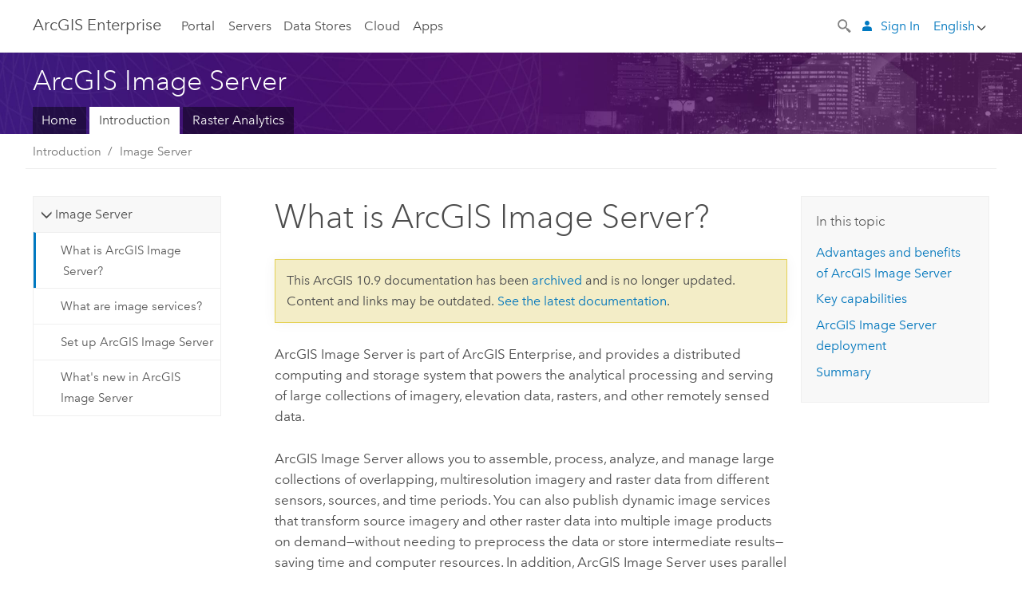

--- FILE ---
content_type: text/html; charset=UTF-8
request_url: https://enterprise.arcgis.com/en/image/10.9/get-started/windows/what-is-arcgis-image-server-.htm
body_size: 60057
content:


<!DOCTYPE html>
<!--[if lt IE 7]>  <html class="ie lt-ie9 lt-ie8 lt-ie7 ie6" dir="ltr"> <![endif]-->
<!--[if IE 7]>     <html class="ie lt-ie9 lt-ie8 ie7" dir="ltr"> <![endif]-->
<!--[if IE 8]>     <html class="ie lt-ie9 ie8" dir="ltr"> <![endif]-->
<!--[if IE 9]>     <html class="ie ie9" dir="ltr"> <![endif]-->
<!--[if !IE]><!--> <html dir="ltr" lang="en"> <!--<![endif]-->
<head>
    <meta charset="utf-8">
    <title>What is ArcGIS Image Server?&mdash;ArcGIS Image Server | Documentation for ArcGIS Enterprise</title>
    <meta content="IE=edge,chrome=1" http-equiv="X-UA-Compatible">

    <script>
      var docConfig = {
        locale: 'en'
        ,localedir: 'en'
        ,langSelector: ''
        
        ,relativeUrl: false
        

        ,searchformUrl: '/search/'
        ,tertiaryNavIndex: ''

        
      };
    </script>
	 


    
    <!--[if lt IE 9]>
      <script src="/cdn/js/libs/html5shiv.js" type="text/javascript"></script>
      <script src="/cdn/js/libs/selectivizr-min.js" type="text/javascript"></script>
      <script src="/cdn/js/libs/json2.js" type="text/javascript"></script>
      <script src="/cdn/js/libs/html5shiv-printshiv.js" type="text/javascript" >

    <![endif]-->

     <!--[if lt IE 11]>
    <script>
      $$(document).ready(function(){
        $$(".hideOnIE").hide();
      });
    </script>
    <![endif]-->
	<meta name="viewport" content="width=device-width, user-scalable=no">
	<link href="/assets/img/favicon.ico" rel="shortcut icon" >
	<link href="/assets/css/screen.css" media="screen" rel="stylesheet" type="text/css" />
	<link href="/cdn/calcite/css/documentation.css" media="screen" rel="stylesheet" type="text/css" />
	<link href="/assets/css/print.css" media="print" type="text/css" rel="stylesheet" />

	<!--
	<link href="/assets/css/screen_l10n.css" media="screen" rel="stylesheet" type="text/css" />
	<link href="/assets/css/documentation/base_l10n.css" media="screen" rel="stylesheet" type="text/css" />
	<link href="/assets/css/print_l10n.css" media="print" type="text/css" rel="stylesheet" />
	-->
	<script src="/cdn/js/libs/latest/jquery.latest.min.js" type="text/javascript"></script>
    <script src="/cdn/js/libs/latest/jquery-migrate-latest.min.js" type="text/javascript"></script>
	<script src="/cdn/js/libs/jquery.cookie.js" type="text/javascript"></script>
	<link href="/cdn/css/colorbox.css" media="screen" rel="stylesheet" type="text/css" />
	<link href="/cdn/css/colorbox_l10n.css" media="screen" rel="stylesheet" type="text/css" />
	<script src="/cdn/js/libs/jquery.colorbox-min.js" type="text/javascript"></script>
	<script src="/assets/js/video-init.js" type="text/javascript"></script>
	<script src="/assets/js/sitecfg.js" type="text/javascript"></script>
	
		<script src="/assets/js/signIn.js" type="text/javascript"></script>
	

	<!--- Language Picker -->
	<script src="/assets/js/locale/l10NStrings.js" type="text/javascript"></script>
	
		<script src="/assets/js/locale/langSelector.js" type="text/javascript"></script>
	

	<script src="/assets/js/calcite-web.js" type="text/javascript"></script>



  <!--- search MD -->
    <META name="description" content="ArcGIS Image Server gives you the tools and resources to host, process, analyze, and explore massive collections of imagery, rasters, and
remotely sensed data."><META name="last-modified" content="2021-10-12"><META name="product" content="arcgis-server-windows,image-server"><META name="version" content="10.9"><META name="search-collection" content="help"><META name="search-category" content="help-general"><META name="subject" content="IMAGERY,SERVICES"><META name="sub_category" content="ArcGIS Image Server"><META name="content_type" content="Help Topic"><META name="subject_label" content="IMAGERY,SERVICES"><META name="sub_category_label" content="ArcGIS Image Server"><META name="content_type_label" content="Help Topic"><META name="content-language" content="en">
    <!--- search MD -->

  
  <script src="/assets/js/switchers/server-1.js" type="text/javascript"></script>
  
      

</head>

<!--
      pub: GUID-CEEE9D39-07BB-4464-ADFE-2DEEBF96E9B7=6.1.1
      tpc: GUID-40E4E3C0-CB2E-47A8-8D81-366E96A6DAA3=8
      -->


<!-- variable declaration, if any -->
<!-- can change following macro to set variable once we are on Jinja 2.8 -->





<body class="claro en server">
  

  <!-- Drawer location -->
  <div class="drawer drawer-left js-drawer" data-drawer="top-nav">
        <nav class="drawer-nav" role="navigation">
          <aside class="side-nav">
            <h2 class="side-nav-title">Arc<span>GIS</span> Enterprise</h2>
            <form id="helpSearchForm" class="margin-left-half margin-right-half leader-half trailer-half drawer-search-form" method="GET">
              <input type="search" name="q"  placeholder="Search ArcGIS Enterprise help">
              <input type="hidden" name="collection" value="help" />
              <input type="hidden" name="product" value="image-server" />
              <input type="hidden" name="version" value="10.9" />
              <input type="hidden" name="language" value="en" />
            </form>    
             <a id="nav-portal" data-langlabel="portal" href="/en/portal/" class="side-nav-link">Portal</a>
             
            <a id="all-servers" data-langlabel="all-servers" href="/en/server/" class="side-nav-link">All Servers</a>
            <a id="gis-server" data-langlabel="gis-server" href="/en/server/" class="side-nav-link">GIS Server</a>
            <a id="image-server" data-langlabel="image-server" href="/en/image/" class="side-nav-link">Image Server</a>
            <a id="geo-analytics-server" data-langlabel="geo-analytics-server" href="/en/geoanalytics/" class="side-nav-link">GeoAnalytics Server</a>
            <a id="geoevent-server" data-langlabel="geoevent-server" href="/en/geoevent/" class="side-nav-link">GeoEvent Server</a>
            <a id="notebook-server" data-langlabel="notebook-server" href="/en/notebook/" class="side-nav-link">Notebook Server</a>
            <a id="nav-data-store" data-langlabel="data-store" href="/en/data-store/" class="side-nav-link">Data Stores</a>
            <a id="nav-cloud" data-langlabel="cloud" href="/en/cloud/" class="side-nav-link">Cloud</a>
            <a id="nav-apps" data-langlabel="apps" href="/en/apps/" class="side-nav-link">Apps</a>
            <a id="nav-doc" data-langlabel="documentation" href="/en/documentation/" class="side-nav-link">Documentation</a>

          </aside>
        </nav>
    </div>

    <!-- user navigation collapses to drawer on mobile -->
    
    <div class="drawer drawer-right js-drawer hide-if-logged-out logged-in-navigation" data-drawer="user-nav">
      <nav class="drawer-nav">
        <aside class="side-nav">
          <a class="side-nav-link agolProfile" href="#">My Profile</a>
          <a class="side-nav-link icon-ui-sign-out js-log-out" href="#">Sign Out</a>
        </aside>
      </nav>
    </div>
    
<!-- End of drawer -->

  
  <div class="wrapper">
      <!--googleoff: all-->

      <header class="top-nav" data-skin="learn">
        <a class="skip-to-content" href="#skip-to-content">Skip To Content</a>
        <div class="grid-container">
          <div class="column-24">


            <!--<div class="top-nav-title-wrapper text-center ">-->
              <a href="/" class="top-nav-title tablet-hide"><span>Arc</span>GIS  Enterprise</a>
              <a href="/" class="icon-ui-menu top-nav-title js-drawer-toggle tablet-show" data-drawer="top-nav"><span>Arc</span>GIS Enterprise</a>
            <!--</div> -->

          
            <nav role="navigation" class="top-nav-list left tablet-hide">
              <a id="nav-portal" data-langlabel="portal" href="/en/portal/" class="top-nav-link">Portal</a>

                <div class="dropdown js-dropdown ">
                  <a class="top-nav-link js-dropdown-toggle" tabindex="0" aria-haspopup="true" aria-expanded="false" href="#">Servers</a>
                  <nav class="dropdown-menu featured" role="menu">
                    <ul class="dropdown-sublist-featured">
                      <li class="dropdown-subitem-featured">
                        <a href="/en/get-started/latest/windows/additional-server-deployment.htm" class="sublink-featured">
                          <span><svg class="sublink-image" xmlns="http://www.w3.org/2000/svg" viewBox="0 0 48 48"><path  d="M42.92 6.1H4.12v8.566l.833.832-.835.833-.018 7.332.845.847-.825.824V33.9h25v5.2h-2v1.075H8.02v.8h19.1v.925h4.8v-.925H40v-.8h-8.08V39.1h-2v-5.2h13v-8.566l-.834-.834.835-.834v-7.332l-.835-.834.835-.834zm-11.8 35h-3.2v-1.2h3.2zm11-8H4.92v-7.434l.767-.766h35.668l.765.766zm0-9.766l-.766.766H5.666l-.766-.767.017-6.669.766-.764h35.671l.766.766zm0-9l-.766.766H5.687l-.766-.766V6.9h37.2zM19 11.9h-2v-.8h2zm-4 0h-2v-.8h2zm-4 0H9v-.8h2zm6 8.2h2v.8h-2zm-4 0h2v.8h-2zm-4 0h2v.8H9zm8 9h2v.8h-2zm-4 0h2v.8h-2zm-4 0h2v.8H9z"/></svg></span>
                          <span class="sublink-text">All Servers</span>
                        </a>
                      </li>
                      <li class="dropdown-subitem-featured">
                        <a href="/en/server/" class="sublink-featured">
                          <span><svg class="sublink-image" xmlns="http://www.w3.org/2000/svg" viewBox="0 0 48 48"><path d="M45.98 33.575a.616.616 0 0 0-.335-.51l-3.362-2.03 3.362-2.031a.556.556 0 0 0 0-1.02l-11.1-6.704a1.293 1.293 0 0 0-1.112 0L22.33 27.982a.556.556 0 0 0 0 1.02l3.36 2.03-3.358 2.03a.556.556 0 0 0-.002 1.021l3.322 2.006-3.324 2.008a.555.555 0 0 0 .002 1.017l11.102 6.703a1.25 1.25 0 0 0 1.11.002l11.104-6.706a.556.556 0 0 0 0-1.02l-3.32-2.006 3.318-2.004a.607.607 0 0 0 .335-.509zM33.837 21.97c.026-.01.286-.005.29-.005l10.814 6.53-10.8 6.523c-.028.01-.284.005-.294.006l-10.813-6.53zm11.105 16.636l-10.8 6.523a2.564 2.564 0 0 1-.295.006l-10.81-6.529 3.39-2.047 7.004 4.23a1.083 1.083 0 0 0 .557.131 1.101 1.101 0 0 0 .554-.13l7.01-4.233zM34.14 40.098a2.545 2.545 0 0 1-.294.006l-10.812-6.53 3.43-2.073 6.97 4.208a1.25 1.25 0 0 0 1.107-.001l6.966-4.206 3.431 2.073zM9 8H7V7h2zm8 8h-2v-1h2zm-4-8h-2V7h2zm4 0h-2V7h2zm-4 8h-2v-1h2zm7.316 11.1H3.9v-6.434l.766-.766h35.668l.766.766v2.12l.8.483v-2.935l-.826-.826.826-.845v-6.329l-.834-.834.834-.834V3.1H3.1v7.566l.834.834-.834.834v6.332l.834.834-.834.834V27.9h16.88a2.632 2.632 0 0 1 .336-.8zM3.9 10.334V3.9h37.2v6.434l-.766.766H4.666zm0 8v-5.668l.766-.766h35.668l.766.766v5.67l-.746.764H4.666zM15 24v-1h2v1zm-4 0v-1h2v1zm-2-8H7v-1h2zm-2 8v-1h2v1z"/></svg></span>
                          <span class="sublink-text">GIS Server</span>
                        </a>
                      </li>
                      <li class="dropdown-subitem-featured">
                        <a href="/en/image/" class="sublink-featured">
                          <span><svg class="sublink-image" xmlns="http://www.w3.org/2000/svg" viewBox="0 0 48 48"><path d="M17 8h-2V7h2zm-4-1h-2v1h2zm0 8h-2v1h2zM9 7H7v1h2zm8 8h-2v1h2zm-8 0H7v1h2zm4 9v-1h-2v1zm-4 0v-1H7v1zm8 0v-1h-2v1zm4 3.9H3.1v-7.566l.834-.834-.834-.834v-6.332l.834-.834-.834-.834V3.1h38.8v7.566l-.834.834.834.834v6.33l-.826.844.826.826V21h-.8v-.334l-.766-.766H4.666l-.766.766V27.1H21zM4.666 11.1h35.668l.766-.766V3.9H3.9v6.434zm0 8h35.688l.746-.763v-5.671l-.766-.766H4.666l-.766.766v5.668zm40.234 4v21.8H23.1V23.1zm-.8 16.366L39.466 44.1h2.868l1.766-1.766zm-20.2-9.932l5.634-5.634h-2.868L23.9 26.666zm6.2-5.068L24.466 30.1h2.868l2.766-2.766zM28.466 30.1H30.1v-1.634zm2.434 0h6.2v-6.2h-6.2zm-7 7h6.2v-6.2h-6.2zm7 0h6.2v-6.2h-6.2zm0 6.434l5.634-5.634h-2.868L30.9 40.666zm7-7l5.634-5.634h-2.868L37.9 33.666zm1.634-5.634H37.9v1.634zm-8.634 7v1.634l1.634-1.634zm.566 6.2h2.868l2.766-2.766v-2.868zm6.434-3.566l2.634-2.634H37.9zM35.466 44.1H37.1v-1.634zm2.434 0h.434l5.766-5.766V37.9h-2.434L37.9 41.666zm6.2-8.634L42.466 37.1H44.1zm0-4L38.466 37.1h2.868l2.766-2.766zm0-7.566h-6.2v6.2h6.2zm-20.2 0v1.634l1.634-1.634zm0 20.2h6.2v-6.2h-6.2zm20.2 0v-.634l-.634.634z"/></svg></span>
                          <span class="sublink-text">Image Server</span>
                        </a>
                      </li>
                      <li class="dropdown-subitem-featured">
                        <a href="/en/geoanalytics/" class="sublink-featured">
                          <span><svg class="sublink-image" xmlns="http://www.w3.org/2000/svg" viewBox="0 0 48 48"><path d="M17 16h-2v-1h2zm-8 8v-1H7v1zm8 0v-1h-2v1zM13 7h-2v1h2zm4 0h-2v1h2zM9 7H7v1h2zm21.45 20.9H3.1v-7.566l.834-.834-.834-.834v-6.332l.834-.834-.834-.834V3.1h38.8v7.566l-.834.834.834.834v6.33l-.826.844.826.826V27.9h-1.464l-.801-.8H41.1v-6.434l-.766-.766H4.666l-.766.766V27.1h27.15zM4.666 11.1h35.668l.766-.766V3.9H3.9v6.434zm0 8h35.688l.746-.763v-5.671l-.766-.766H4.666l-.766.766v5.668zM13 24v-1h-2v1zm0-9h-2v1h2zm-4 0H7v1h2zm26.672 27.148A1.87 1.87 0 0 1 35.9 43a1.91 1.91 0 1 1-3.763-.222l-9.845-3.414A1.88 1.88 0 0 1 21 39.9a1.9 1.9 0 1 1 1.474-3.084l4.692-2.346A1.878 1.878 0 0 1 27.1 34a1.902 1.902 0 0 1 1.9-1.9 1.867 1.867 0 0 1 .781.191l3.788-5.05A1.88 1.88 0 0 1 33.1 26a1.9 1.9 0 1 1 3.491 1.026l4.889 4.888c-.069.056-.144.1-.21.162a3.986 3.986 0 0 0-.358.402l-4.883-4.883A1.889 1.889 0 0 1 35 27.9a1.867 1.867 0 0 1-.781-.191l-3.788 5.049a1.868 1.868 0 0 1 .437.965l9.204.614c-.018.11-.049.218-.058.33A3.93 3.93 0 0 0 40 35c0 .046.01.09.01.135l-9.185-.612A1.913 1.913 0 0 1 29 35.9a1.889 1.889 0 0 1-1.474-.716l-4.692 2.346a1.878 1.878 0 0 1 .066.47 1.9 1.9 0 0 1-.105.625c-.007.02-.022.036-.03.056l9.63 3.34a1.87 1.87 0 0 1 2.786-.505l5.415-4.437c.067.108.127.22.204.322a3.9 3.9 0 0 0 .292.306zM33.9 26a1.092 1.092 0 0 0 .43.872 1.12 1.12 0 0 0 1.42-.068A1.1 1.1 0 1 0 33.9 26zm-6 8a1.1 1.1 0 0 0 2.196.093 1.135 1.135 0 0 0-.426-.965A1.087 1.087 0 0 0 29 32.9a1.101 1.101 0 0 0-1.1 1.1zm-5.8 4a1.098 1.098 0 1 0-.06.362A1.101 1.101 0 0 0 22.1 38zm13 5a1.1 1.1 0 1 0-2.2 0 1.1 1.1 0 0 0 2.2 0zm10.8-8a1.9 1.9 0 1 1-3.8 0c0-.053.003-.105.007-.158A1.9 1.9 0 0 1 45.9 35zm-.8 0a1.1 1.1 0 0 0-2.196-.093 1.153 1.153 0 0 0 .216.752A1.1 1.1 0 0 0 45.1 35z"/></svg></span>
                          <span class="sublink-text">GeoAnalytics Server</span>
                        </a>
                      </li>
                      <li class="dropdown-subitem-featured">
                        <a href="/en/geoevent/" class="sublink-featured">
                          <span><svg class="sublink-image" xmlns="http://www.w3.org/2000/svg" viewBox="0 0 48 48"><path d="M13 8h-2V7h2zm4-1h-2v1h2zm0 8h-2v1h2zM9 7H7v1h2zm12.418 20.9H3.1v-7.566l.834-.834-.834-.834v-6.332l.834-.834-.834-.834V3.1h38.8v7.566l-.834.834.834.834v6.33l-.826.844.826.826v2.117c-.259-.177-.53-.337-.8-.497v-1.288l-.766-.766H4.666l-.766.766V27.1h17.933c-.148.26-.283.53-.415.8zM4.666 11.1h35.668l.766-.766V3.9H3.9v6.434zm0 8h35.688l.746-.763v-5.671l-.766-.766H4.666l-.766.766v5.668zM9 24v-1H7v1zm4-9h-2v1h2zm0 9v-1h-2v1zm-4-9H7v1h2zm8 9v-1h-2v1zm16.9 2h-.8v8.9H39v-.8h-5.1zm.1-3.901a11.9 11.9 0 1 0 11.9 11.9 11.914 11.914 0 0 0-11.9-11.9zm0 23a11.1 11.1 0 1 1 11.1-11.1 11.112 11.112 0 0 1-11.1 11.1z"/></svg></span>
                          <span class="sublink-text">GeoEvent Server</span>
                        </a>
                      </li>
                      <li class="dropdown-subitem-featured">
                        <a href="/en/notebook/" class="sublink-featured">
                          <span><svg class="sublink-image" xmlns="http://www.w3.org/2000/svg" viewBox="0 0 48 48"><path d="M22 27.1H3.9v-6.434l.766-.766h18.576a5.262 5.262 0 0 1 .83-.8H4.666l-.766-.766v-5.668l.766-.766h35.668l.766.766V18h.8v-5.666l-.834-.834.834-.834V3.1H3.1v7.566l.834.834-.834.834v6.332l.834.834-.834.834V27.9H22zM3.9 10.334V3.9h37.2v6.434l-.766.766H4.666zM9 8H7V7h2zm8 0h-2V7h2zm-4 0h-2V7h2zm2 16v-1h2v1zm-4 0v-1h2v1zm-4 0v-1h2v1zm0-8v-1h2v1zm8 0v-1h2v1zm-4 0v-1h2v1zm18.9 8.1h-1.8v1.8h1.8zm-.8 1h-.2v-.2h.2zm15.498-4.48a2.727 2.727 0 0 0-1.62-.5v-.02H27.25a3.154 3.154 0 0 0-3.15 3.15V38.1h-1.68a3.386 3.386 0 0 0-2.872 1.58 3.49 3.49 0 0 0-.157 3.419 3.241 3.241 0 0 0 2.954 1.801h15.161a3.404 3.404 0 0 0 3.394-3.4V26.9h5v-3.65a3.224 3.224 0 0 0-1.302-2.63zM22.345 44.1a2.44 2.44 0 0 1-2.23-1.341 2.706 2.706 0 0 1 .11-2.65A2.588 2.588 0 0 1 22.42 38.9h12.89a3.395 3.395 0 0 0 0 5.2zM40.1 23.192V41.5a2.6 2.6 0 1 1-2.6-2.6v-.8H24.9V23.25a2.352 2.352 0 0 1 2.35-2.35h13.795a3.183 3.183 0 0 0-.945 2.292zm5 2.908h-4.2v-2.908a2.274 2.274 0 0 1 1.44-2.18 1.944 1.944 0 0 1 1.791.259 2.423 2.423 0 0 1 .97 1.979zm-17.1 5h9v.8h-9zm0 3h7v.8h-7zm0-6h9v.8h-9zm4-3h5v.8h-5z"/></svg></span>
                          <span class="sublink-text">Notebook Server</span>
                        </a>
                      </li>
                      <li class="dropdown-subitem-featured">
                        <a href="/en/workflow/" class="sublink-featured">
                          <span>
    <svg class="sublink-image" xmlns="http://www.w3.org/2000/svg" viewBox="0 0 48 48"><path d="M9 8H7V7h2zm4-1h-2v1h2zm4 0h-2v1h2zm-8 9v-1H7v1zm4 0v-1h-2v1zm4 0v-1h-2v1zm-8 8v-1H7v1zm4 0v-1h-2v1zm2 0h2v-1h-2zM4.67 19.1h13.07a5.75 5.75 0 0 0-.36.8H4.67l-.77.77v6.43H16v.8H3.1v-7.57l.83-.83-.83-.83v-6.34l.83-.83-.83-.83V3.1h38.8v7.57l-.83.83.83.83V18h-.8v-5.33l-.77-.77H4.67l-.77.77v5.66zm0-8h35.66l.77-.77V3.9H3.9v6.43zm32 30l-4 4a.87.87 0 0 1-1.22 0l-2.32-2.2H23.2a2.1 2.1 0 0 1-2.1-2.1v-5.9H19a.93.93 0 0 1-.9-.9v-5a.92.92 0 0 1 .9-.9h2.1v-2.69a3.9 3.9 0 1 1 3.8 0v2.69H27a.92.92 0 0 1 .92.92V34a.93.93 0 0 1-.92.93h-2.1v3.2h4.23l2.26-2.26a.86.86 0 0 1 1.22 0l4 4a.86.86 0 0 1 .05 1.24zm-.56-.57L32 36.4l-2.58 2.5h-4.69a.63.63 0 0 1-.63-.63V34.1H27a.13.13 0 0 0 .1-.1v-5a.13.13 0 0 0-.1-.1h-2.9v-4l.23-.11a3.1 3.1 0 1 0-2.66 0l.23.11v4H19a.13.13 0 0 0-.12.12V34a.13.13 0 0 0 .12.13h2.9v6.7a1.3 1.3 0 0 0 1.3 1.3h6.26L32 44.6zm8.8-17.36v16.07a3.66 3.66 0 0 1-3.66 3.66h-4.67l3.66-3a2.59 2.59 0 0 0 .86-2.32V24.9h-6.2v1.4a.61.61 0 0 1-1 .48l-4.88-3.7a.69.69 0 0 1-.28-.56.71.71 0 0 1 .28-.57l4.88-3.73a.6.6 0 0 1 .63-.06.61.61 0 0 1 .34.54v1.4h6.92a3.08 3.08 0 0 1 3.11 3.08zm-.8 0a2.28 2.28 0 0 0-2.28-2.28H34.1V19.1l-4.47 3.42 4.47 3.38v-1.8h7.8v13.52a3.4 3.4 0 0 1-1.13 2.92l-1.93 1.56h2.4a2.86 2.86 0 0 0 2.86-2.86z"/></svg></span>
                          <span class="sublink-text">Workflow Manager Server</span>
                        </a>
                      </li>
                      <li class="dropdown-subitem-featured">
                    <a href="/en/knowledge/" class="sublink-featured">
                      <span>

<svg class="sublink-image" xmlns="http://www.w3.org/2000/svg" viewBox="0 0 48 48"><path d="M22.191 19.1q-.436.383-.842.8H4.666l-.766.766V27.1H16v.8H3.1v-7.566l.835-.834-.835-.834v-6.332l.835-.834-.835-.834V3.1h38.8v7.566l-.835.834.835.834v6.33l-.695.71a5.528 5.528 0 0 0-.728-.4l.623-.637v-5.671l-.766-.766H4.666l-.766.766v5.668l.766.766zm-17.526-8h35.67l.765-.766V3.9H3.9v6.434zM9 7H7v1h2zm4 0h-2v1h2zm4 0h-2v1h2zM7 16h2v-1H7zm4 0h2v-1h-2zm4 0h2v-1h-2zm-6 8v-1H7v1zm4 0v-1h-2v1zm2 0h2v-1h-2zm29.361 3.294a11.117 11.117 0 0 1 .54 2.985 13.116 13.116 0 0 1-9.589 12.475 3.986 3.986 0 0 1-3.519 2.144 3.942 3.942 0 0 1-3.475-2.07 13.027 13.027 0 0 1-7.162-4.958.666.666 0 0 1 .472-1.053 6.178 6.178 0 0 0 2.666-.933.49.49 0 0 1 .634.089 9.2 9.2 0 0 0 3.699 2.554 3.951 3.951 0 0 1 3.166-1.583 3.659 3.659 0 0 1 .632.058 32.739 32.739 0 0 0 3.426-9.786 3.935 3.935 0 0 1-.9-.812 34.343 34.343 0 0 0-9.925 4.382 2.426 2.426 0 0 1 .02.294 3.989 3.989 0 1 1-6.074-3.382 13.09 13.09 0 0 1 12.732-10.616 11.322 11.322 0 0 1 3.069.56l.382.106a.536.536 0 0 1 .39.462.53.53 0 0 1-.29.527 5.772 5.772 0 0 0-2.172 1.863.533.533 0 0 1-.477.22 9.097 9.097 0 0 0-.793-.037 9.104 9.104 0 0 0-8.85 6.816c.107.058.208.117.303.18a37.778 37.778 0 0 1 10.86-4.75l.067-.017a3.988 3.988 0 0 1 7.842.91 3.97 3.97 0 0 1-2.736 3.767 36.253 36.253 0 0 1-3.583 10.534 9.2 9.2 0 0 0 5.256-8.28c0-.105-.007-.208-.014-.31a.572.572 0 0 1 .236-.565 5.752 5.752 0 0 0 2.063-2.292.533.533 0 0 1 .99.101zm-.26 2.985a9.77 9.77 0 0 0-.455-2.568 6.453 6.453 0 0 1-1.885 1.941c.007.117.011.203.011.29a10 10 0 0 1-6.488 9.33.524.524 0 0 1-.642-.742l.054-.098a35.427 35.427 0 0 0 3.823-10.924l.078-.456.25-.064a3.172 3.172 0 0 0 2.388-3.066 3.184 3.184 0 0 0-6.304-.523l-.042.253-.553.15a36.681 36.681 0 0 0-10.855 4.795l-.24.162-.23-.18a3.275 3.275 0 0 0-.678-.399l-.297-.135.072-.318a9.903 9.903 0 0 1 9.704-7.744c.24 0 .476.01.71.028a6.458 6.458 0 0 1 1.799-1.665 9.871 9.871 0 0 0-2.617-.464 12.294 12.294 0 0 0-11.98 10.143l-.036.185-.164.092a3.182 3.182 0 1 0 4.722 2.778 2.519 2.519 0 0 0-.035-.357l-.035-.247.293-.28a35.029 35.029 0 0 1 10.298-4.571l.508-.14.162.234a3.166 3.166 0 0 0 1.053.952l.245.14-.083.468a33.611 33.611 0 0 1-3.664 10.366l-.146.271-.3-.073a3.106 3.106 0 0 0-3.423 1.378l-.168.264-.297-.1a9.997 9.997 0 0 1-4.153-2.69 7.004 7.004 0 0 1-2.561.89 12.22 12.22 0 0 0 6.75 4.514l.18.046.08.166a3.152 3.152 0 0 0 2.843 1.787 3.185 3.185 0 0 0 2.876-1.848l.079-.17.179-.048A12.32 12.32 0 0 0 44.1 30.279z" id="icon-ui-svg--base"/></svg></span>
                      <span class="sublink-text">Knowledge Server</span>
                    </a>
                  </li>
                      
                    </ul>
                  </nav>
                </div>

              <a id="nav-data-store" data-langlabel="data-store" href="/en/data-store/" class="top-nav-link">Data Stores</a>
              <a id="nav-cloud" data-langlabel="cloud" href="/en/cloud/" class="top-nav-link">Cloud</a>
              <a id="nav-apps" data-langlabel="apps" href="/en/apps/" class="top-nav-link">Apps</a>
            </nav>


            
            <div class="lang-block dropdown js-dropdown right margin-left-1 top-nav-list right"></div>
            

            <div class="margin-left-1 top-nav-list right hide-if-logged-in logged-out-navigation">
               
  <button class="search-top-nav link-dark-gray js-search-toggle" href="#" aria-label="Search">
    <svg xmlns="http://www.w3.org/2000/svg" width="32" height="32" viewBox="0 0 32 32" class="svg-icon js-search-icon">
      <path d="M31.607 27.838l-6.133-6.137a1.336 1.336 0 0 0-1.887 0l-.035.035-2.533-2.533-.014.014c3.652-4.556 3.422-11.195-.803-15.42-4.529-4.527-11.875-4.531-16.404 0-4.531 4.531-4.529 11.875 0 16.406 4.205 4.204 10.811 4.455 15.365.848l.004.003-.033.033 2.541 2.54a1.33 1.33 0 0 0 .025 1.848l6.135 6.133a1.33 1.33 0 0 0 1.887 0l1.885-1.883a1.332 1.332 0 0 0 0-1.887zM17.811 17.809a8.213 8.213 0 0 1-11.619 0 8.217 8.217 0 0 1 0-11.622 8.219 8.219 0 0 1 11.619.004 8.216 8.216 0 0 1 0 11.618z"/>
    </svg>
    <svg xmlns="http://www.w3.org/2000/svg" width="32" height="32" viewBox="0 0 32 32" class="svg-icon js-close-icon hide">
      <path d="M18.404 16l9.9 9.9-2.404 2.404-9.9-9.9-9.9 9.9L3.696 25.9l9.9-9.9-9.9-9.898L6.1 3.698l9.9 9.899 9.9-9.9 2.404 2.406-9.9 9.898z"/>
    </svg>
  </button>

              
              <a data-langlabel="sign-in" id="login-link" class="icon-ui-user top-nav-link link-blue login-link" href="#">Sign In</a>
              
            </div>

            
            <nav class="margin-left-1 top-nav-list right hide-if-logged-out logged-in-navigation">
              
  <button class="search-top-nav link-dark-gray js-search-toggle" href="#" aria-label="Search">
    <svg xmlns="http://www.w3.org/2000/svg" width="32" height="32" viewBox="0 0 32 32" class="svg-icon js-search-icon">
      <path d="M31.607 27.838l-6.133-6.137a1.336 1.336 0 0 0-1.887 0l-.035.035-2.533-2.533-.014.014c3.652-4.556 3.422-11.195-.803-15.42-4.529-4.527-11.875-4.531-16.404 0-4.531 4.531-4.529 11.875 0 16.406 4.205 4.204 10.811 4.455 15.365.848l.004.003-.033.033 2.541 2.54a1.33 1.33 0 0 0 .025 1.848l6.135 6.133a1.33 1.33 0 0 0 1.887 0l1.885-1.883a1.332 1.332 0 0 0 0-1.887zM17.811 17.809a8.213 8.213 0 0 1-11.619 0 8.217 8.217 0 0 1 0-11.622 8.219 8.219 0 0 1 11.619.004 8.216 8.216 0 0 1 0 11.618z"/>
    </svg>
    <svg xmlns="http://www.w3.org/2000/svg" width="32" height="32" viewBox="0 0 32 32" class="svg-icon js-close-icon hide">
      <path d="M18.404 16l9.9 9.9-2.404 2.404-9.9-9.9-9.9 9.9L3.696 25.9l9.9-9.9-9.9-9.898L6.1 3.698l9.9 9.899 9.9-9.9 2.404 2.406-9.9 9.898z"/>
    </svg>
  </button>

             
              <div class="dropdown js-dropdown right">

                <div class="tablet-show top-nav-link">
                  <img alt="User Avatar" class="user-nav-image js-drawer-toggle" data-drawer="user-nav" data-user-avatar>
                  <a href="#" data-drawer="user-nav" class="user-nav-name js-drawer-toggle" data-first-name></a>
                </div>

                <div class="tablet-hide top-nav-link js-dropdown-toggle">
                  <img alt="User Avatar" class="user-nav-image js-drawer-toggle" data-drawer="user-nav" data-user-avatar>
                  <a class="user-nav-name top-nav-dropdown dropdown-btn" data-first-name>&nbsp;</a>
                </div>

                <nav class="dropdown-menu dropdown-right">
                
                  <a class="dropdown-link agolProfile" id="agolProfile" href="#">My Profile</a>
                  <a class="dropdown-link js-log-out" id="agolLogout" href="#">Sign Out</a>
                </nav>
              </div>
            </nav>
            

            
          </div>
        </div>
      </header>

      <div class="js-search search-overlay">
        <div class="search-content" role="dialog" aria-labelledby="search">
          <form method="GET" id="helpSearchForm">
            <label>
              Search ArcGIS Enterprise help
              <div class="search-bar">
                <input type="search" name="q"  placeholder="Search ArcGIS Enterprise help" class="search-input js-search-input">
                <input type="hidden" name="collection" value="help" />
                <input type="hidden" name="product" value="image-server" />
                <input type="hidden" name="version" value="10.9" />
                <input type="hidden" name="language" value="en" />
              </div>
            </label>
            <button type="submit" class="btn btn-large right">Search</button>
          </form>
        </div>
      </div>

      <!--googleon: all-->

      <div id="skip-to-content">
        <!--googleoff: all-->
        <header class="sub-nav sub-nav-learn">
          <div class="grid-container">
            
            <div class="column-24">
              <div style="display:table;" class="sdk-home-banner">
                <div class="sdk-home-banner-content">
                  <h1 class="sub-nav-title link-white">ArcGIS Image Server</h1>
                </div>
              </div>
            </div>

            <div class="column-24">
              <nav class='sub-nav-list tablet-hide'><a class="sub-nav-link" href="/en/image/" title="ArcGIS Image Server overview and documentation" target="_top">Home</a><a class="sub-nav-link is-active" href="/en/image/10.9/get-started/windows/" title="Learn about ArcGIS Image Server" target="_top">Introduction</a><a class="sub-nav-link" href="/en/image/10.9/raster-analytics/" title="Configure Image Server for RA workflows" target="_top">Raster Analytics</a></nav><select class='tablet-show select-full trailer-half js-select-nav'><option value="/en/image/">Home</option><option value="/en/image/10.9/get-started/windows/" selected="true">Introduction</option><option value="/en/image/10.9/raster-analytics/">Raster Analytics</option></select>
            </div>

          </div>
        </header>
        <!--googleon: all-->
       
        <!-- content goes here -->
        <div class="grid-container ">
          

            
              
  <!--BREADCRUMB-BEG--><div id="bigmac" class="sticky-breadcrumbs trailer-2" data-spy="affix" data-offset-top="180"> </div><!--BREADCRUMB-END-->
  <!--googleoff: all-->
    <div class="column-5 tablet-column-12 trailer-2 ">
      <aside class="js-accordion accordion reference-index" aria-live="polite" role="tablist">
        <div></div>
      </aside>

      <div class="js-sticky scroll-show tablet-hide leader-1 back-to-top" data-top="0" style="top: 0px;">
        <a href="#" class="btn btn-fill btn-clear">Back to Top</a>
      </div>
    </div>
  <!--googleon: all-->
  
            
            
            
	
		<div class="column-13  pre-1 content-section">
	
		<header class="trailer-1"><h1>What is ArcGIS Image Server?</h1></header>

		 
	<!--googleoff: all-->
	
		
				<aside id="main-toc-small" class="js-accordion accordion tablet-show trailer-1">
			      <div class="accordion-section">
			        <h4 class="accordion-title">In this topic</h4>
			        <div class="accordion-content list-plain">
			          <ol class="list-plain pre-0 trailer-0"><li><a href="#ESRI_SECTION1_E1E8D847ABEB48D0B46E2AAC15C69319">Advantages and benefits of <ph varid="ImageExtension" translate="no">ArcGIS Image Server</ph></a></li><li><a href="#GUID-03B67AF1-D996-4C7D-95A3-2E3B53CAC535">Key capabilities</a></li><li><a href="#ESRI_SECTION1_7A57D02F36DA4F4F85EF39F726F62098"><ph varid="ImageExtension" translate="no">ArcGIS Image Server</ph> deployment</a></li><li><a href="#ESRI_SECTION1_3EC0A9D493904EA98416631765C969C7">Summary</a></li></ol>
			        </div>
			      </div>
			     </aside>
		
    
   <!--googleon: all-->


		<main>
			
	
    	
    


			







<p id="GUID-B146B861-86DF-4B75-8A48-9FDC7302A590"><span class="ph">ArcGIS Image Server</span> is part of <span class="ph">ArcGIS Enterprise</span>, and provides a distributed computing and storage system that powers the analytical processing and serving of large collections of imagery, elevation data, rasters, and other remotely sensed data.</p><p id="GUID-F3A05ABF-8DDD-4952-B7EE-77D77CD0FD8D"><span class="ph">ArcGIS Image Server</span> allows you to assemble, process, analyze, and manage large collections of overlapping, multiresolution imagery and raster data from different sensors, sources, and time periods. You can also publish dynamic image services that transform source imagery and other raster data into multiple image products on demand—without needing to preprocess the data or store intermediate results—saving time and computer resources. In addition, <span class="ph">ArcGIS Image Server</span> uses parallel processing across multiple machines and instances, and distributed storage to speed up large raster analysis tasks.</p><p id="GUID-53EAC915-7B3C-4C00-A62A-CAD04B4B0527"><span class="ph">ArcGIS Image Server</span> provides four key capabilities for working with large volumes of imagery and rasters:</p><p id="GUID-07EB64DE-0774-44CF-90D5-0B9BB1FBBB16"><ul purpose="ul" id="UL_E5D658F797984067AC1277FB0F8CAF3B"><li purpose="li" id="LI_00A5CBD63244447DBDAC10F1C2E5DBAF">Dynamic image services enable web-accessible imagery layers, which have processing applied on the fly as the data is accessed via desktop, web, and mobile applications.</li><li purpose="li" id="LI_882AAD83233241DE8939FDD900F4480E">Raster analytics is used to quickly process and persist large collections of imagery and raster data to create information products.</li><li purpose="li" id="LI_90CD18E5712C45FBB43C449EDCCE98BF">Ortho mapping enables server-side processing of satellite, aerial, or drone imagery into digital terrain models and orthomosaics, which are the basis for map production and further analysis. This capability is accessible from <span class="ph">ArcGIS Pro</span>, using the <span class="ph">ArcGIS Ortho Maker</span> web application included with <span class="ph">ArcGIS Enterprise</span>, or using the provided APIs.</li><li purpose="li" id="LI_D9BF8B72E0CB40E8BE5DA0FFD698E92C">Imagery hosting enables users in your organization to upload imagery into <span class="ph">ArcGIS Enterprise</span> and have it served as dynamic imagery layers that can be accessed for a wide range of applications and used for raster analytics.</li></ul></p><section class="section1 padded-anchor" id="ESRI_SECTION1_E1E8D847ABEB48D0B46E2AAC15C69319" purpose="section1"><h2>Advantages and benefits of <span class="ph">ArcGIS Image Server</span></h2><p id="GUID-7F6E55E0-839C-417A-BA7D-EEA8A2FC5D90"> <span class="ph">ArcGIS Image Server</span> enables you to exploit large image and raster collections effectively and efficiently. You can publish dynamic image services to access information through on-the-fly mosaicking and analytical processing. <span class="ph">ArcGIS Image Server</span> also reduces processing times for large raster analytics tasks, allowing you to more quickly extract useful information from your raster data</p><p id="GUID-FD0AECE2-83FB-4DEC-88DE-BE3BBC422228">Take advantage of the following benefits of <span class="ph">ArcGIS Image Server</span>:<ul purpose="ul" id="UL_35517FEBECF44A9A897A2881840317B3"><li purpose="li" id="LI_44949155AC4C4E98B3D408CD57CDC2FD">Provide quick access to imagery and raster data—<span class="ph">ArcGIS Image Server</span> helps you manage massive image collections, compile them in mosaic datasets, and make them available through dynamic image services. You can then access image services in <span class="ph">ArcGIS Pro</span>, web map clients, and other desktop, web, and mobile apps. By making your image holdings accessible in this way, you enable users across your organization to apply your imagery and raster data in their image exploitation, analysis, and map production workflows.</li><li purpose="li" id="LI_D9C09A1D3B78459DAC5AA17E98325E1F">Combine imagery from multiple sources and formats—With <span class="ph">ArcGIS Image Server</span>, you can combine overlapping, time-variant imagery from multiple devices, sensors, resolutions, bands, and raster formats—all in a single image service. For example, you can blend satellite imagery for a broad area with drone imagery for a specific area of interest, or create a single virtual digital terrain model from elevation data that has different resolution, projections and datums.  You can also use ortho mapping capabilities to run photogrammetry processes that create products such as digital terrain models and orthomosaics directly from source satellite, aerial, or drone imagery.</li><li purpose="li" id="LI_9B0AD97C290C4C3CA60B95CE4FCF1FCF">Process imagery quickly on the fly—Dynamic image services published with <span class="ph">ArcGIS Image Server</span> give you the flexibility to access the images you need quickly. Dynamic image services rapidly orthorectify, mosaic, and project images as they’re requested. This means you can create multiple image products on demand from a single source, without needing to store and maintain preprocessed data. You can change the functions and parameters for the images you want to process, and the results are displayed on the fly as you pan and zoom the imagery.</li><li purpose="li" id="LI_D5ADD98CE82A49ABB3B91B44FADD985C">Reduce time between acquisition and exploitation—Use <span class="ph">ArcGIS Image Server</span> to add images to your image catalogs at any time, and they will appear in your image services immediately. This eliminates the processing delay between image data collection and publication, allowing you to make new images available more quickly and keep your image services up to date.</li><li purpose="li" id="LI_261AB4C7ECE84C82BAC25771F634D8E7">Speed up analysis on large datasets—<span class="ph">ArcGIS Image Server</span> accelerates analysis tasks on large datasets by distributing the processing load across multiple server cores and machines. These processing efficiencies make it more practical to generate useful information products from massive datasets in demanding operational environments. For example, <span class="ph">ArcGIS Image Server</span> can perform analysis on large terrain datasets that was previously only possible on super computers.</li></ul></p></section><section class="section1 padded-anchor" id="GUID-03B67AF1-D996-4C7D-95A3-2E3B53CAC535" purpose="section1"><h2>Key capabilities</h2><p id="GUID-F6C22634-CF10-4E00-99E3-D10A31D1487D">Key capabilities of <span class="ph">ArcGIS Image Server</span> include dynamic image services, raster analytics, and ortho mapping. These capabilities are described in more detail below.</p><section class="section2 padded-anchor" id="ESRI_SECTION2_053CEF411564445EAE30FA352011BFF9" purpose="section2"><h3>Dynamic image services</h3><p id="GUID-B3723E96-26BC-4C90-9A07-C179030CC031">Your image services can be set up to allow users in your organization to dynamically change layer appearance and behavior in your image service.  This allows you to increase the amount of interaction between users and your image layers.</p><section class="section3 padded-anchor" id="ESRI_SECTION3_95F525DE544E4632BE5E0FFDED557FF1" purpose="section3"><h4>Mosaic datasets reference source data and define processing</h4><p id="GUID-DAD41AE7-6BCE-46CE-9BAC-1C05C26A48A5">Dynamic image services are served from either file or enterprise mosaic datasets. Mosaic datasets reference imagery  stored on-premises or in the cloud and define all image processing to be applied when the data is accessed, as well as all metadata.  This processing can be as simple as defining specified bands to extract or the creation of spectral indices, but can also include processes such as pansharpening and orthorectification of imagery based on a sensor model and digital terrain model. A wide range of processing functions are available. They can be extended using <span class="ph">Python</span> raster functions and chained together to perform a wide range of image processing and analysis tasks. When working in cloud infrastructure, database services such as <span class="ph">Amazon Relational Database Service (RDS) for PostgreSQL</span> can be used.</p></section><section class="section3 padded-anchor" id="ESRI_SECTION3_2ED368FA277B46F39B7B1FFC69D817BC" purpose="section3"><h4>Extensive web services</h4><p id="GUID-F214B717-A743-463F-A8FB-B0698AAEED44"> The image services are accessible as ArcGIS image services, or as OGC <a class="xref xref" esrisubtype="extrel" hrefpfx="/en/server/10.9/publish-services" href="/en/server/10.9/publish-services/windows/wms-services.htm">WMS</a>, <a class="xref xref" esrisubtype="extrel" hrefpfx="/en/server/10.9/publish-services" href="/en/server/10.9/publish-services/windows/wcs-services.htm">WCS</a>, <a class="xref xref" esrisubtype="extrel" hrefpfx="/en/server/10.9/publish-services" href="/en/server/10.9/publish-services/windows/wmts-services.htm">WMTS</a>, and <a class="xref xref" esrisubtype="extrel" hrefpfx="https://developers.arcgis.com/rest/services-reference" href="https://developers.arcgis.com/rest/services-reference/enterprise/kml-image-image-service-.htm">KML</a> services. The functionality accessible through the OGC web services is defined by each of the following specifications.</p></section><section class="section3 padded-anchor" id="ESRI_SECTION3_36076BCA4D434C919C5DDA92B6D5BC9C" purpose="section3"><h4>On-the-fly processing</h4><p id="GUID-0EC843A1-3C7A-4808-B23B-BFBB5EAEFFC7"> Client applications can access imagery processed according to the raster functions defined in the mosaic dataset as well as additional processes defined by the client applications. They may be applied to individual rasters or mosaicked imagery. <span class="ph">ArcGIS Image Server</span> supports all raster functions available with <span class="ph">ArcGIS Pro</span>, <span class="ph">ArcGIS Image Analyst</span>, and <span class="ph">ArcGIS Spatial Analyst extension</span>. Custom <span class="ph">Python</span> raster functions, which can utilize NumPy arrays or a wealth of third-party libraries, can also be defined on <span class="ph">ArcGIS Image Server</span>.</p></section><section class="section3 padded-anchor" id="ESRI_SECTION3_DB20B0D8B7B84F849FA4D9558C5ABF92" purpose="section3"><h4>Flexible data sources</h4><p id="GUID-8250C158-398A-492E-81FA-7086C803D6E6">Image services reference rasters defined in mosaic datasets or can also directly reference a single raster. The rasters may be stored on server–accessible storage, such as a NAS or SAN, using a raster data store, or using raster proxies.</p><p id="GUID-A0D1C07F-D66C-4961-A866-B047A6D7F5C7">Raster data stores are connections to file or cloud storage defined with suitable credentials to enable the <span class="ph">ArcGIS Image Server</span> sites to read and write the rasters. Supported raster data stores include <span class="ph">Amazon Simple Storage Service (S3)</span>, <span class="ph">Microsoft Azure</span> Blob storage, and <span class="ph">Alibaba Cloud Object Storage Service (OSS)</span>. Raster data stores can be set up to include local caching of data to speed up access.</p><p id="GUID-22EAE26D-3DBC-401E-9B2A-0A788C19E33A">Raster proxies are an alternative method of connecting to multiple storage systems. They are small XML files that <span class="ph">ArcGIS Image Server</span> recognizes as local files, but the raster proxies reference imagery in cloud storage and provide local caching.</p></section><section class="section3 padded-anchor" id="ESRI_SECTION3_B89CB3FCC2E94737A589D0FBC1D82385" purpose="section3"><h4>Dynamic image service types</h4><p id="GUID-B3E612BE-B432-4994-9B5A-68B2514A0A5C">Two forms of dynamic image services are available. These are as follows:<ul purpose="ul" id="UL_8E02F22A16BC45AFBB804594FCDBCE14"><li purpose="li" id="LI_DE6478E9279248A2BD6E0ADAFDBFD0A2">Dedicated instance image services, which are set up with a set of compute processes per service. Dedicated instance image services are useful when you expect many users to access a limited set of services.</li><li purpose="li" id="LI_35E3AB07870D4F00919EEE64E5F8F5DD">Shared instance image services use a raster rendering service that allows many services to share a pool of compute processes. This enables a large number of different services to be served from more limited resources. The use of a shared instance image service enables an <span class="ph">ArcGIS Enterprise</span> portal to contain many imagery layer items that each define a separate service, without the <span class="ph">ArcGIS Image Server</span> site needing to allocate resources to each service.</li></ul> </p></section><section class="section3 padded-anchor" id="ESRI_SECTION3_A11BFF8957624692AB1A09B531A48B35" purpose="section3"><h4>Imagery layer items</h4><p id="GUID-45A6BCB1-D0CB-410C-983F-41B76671DFB3">When you publish an image service to an <span class="ph">ArcGIS Image Server</span> site that is federated with the portal, the image service is exposed as an imagery layer item in the portal. As with other portal items, imagery layer items can be shared to groups, the organization, or the public to provide access control. Because the <span class="ph">ArcGIS Image Server</span> site is federated with the portal, the credentials you provide when you sign in to the portal allow you to access the imagery layer and the underlying image service.</p><p id="GUID-82B131F4-64B1-4089-9BBE-4FBBC53FF4C1">You can also publish an image service to a stand-alone <span class="ph">ArcGIS Image Server</span> site, and use the image service URL to <a class="xref xref" esrisubtype="extrel" hrefpfx="/en/portal/10.9/administer" href="/en/portal/10.9/administer/windows/add-items.htm#ESRI_SECTION1_1A21D51E1AFC41EA9974209BD94E50C0">add the image service as an item</a> to an <span class="ph">ArcGIS Enterprise</span> portal or <span class="ph">ArcGIS Online</span>.  If the image service is secured, you must take additional steps to access the service in your portal or  See <a class="xref xref" esrisubtype="extrel" hrefpfx="/en/portal/10.9/administer" href="/en/portal/10.9/administer/windows/connect-secured-services.htm">Connect to secure services</a> for instructions to connect to these services in an <span class="ph">Enterprise</span> portal and <a class="xref xref" esrisubtype="extrel" hrefpfx="https://doc.arcgis.com/en/arcgis-online" href="https://doc.arcgis.com/en/arcgis-online/reference/arcgis-server-services.htm#ESRI_SECTION1_FEB0DF92DA064B6A970DFB59A18AA4C2"><span class="ph">ArcGIS Server</span> web services</a> for information on configuring secure services for <span class="ph">ArcGIS Online</span>.</p></section></section><section class="section2 padded-anchor" id="ESRI_SECTION2_30B5E11AC8374E18B41BA7FE957EA2EE" purpose="section2"><h3>Raster analytics</h3><p id="GUID-7BB8F06F-F6D1-445A-B855-D7185B832AAD">Raster analytics is a set of services available with <span class="ph">ArcGIS Image Server</span> that enable distributed processing and storage to perform image analysis or persist a new raster product. With raster analytics, you can apply raster processing tools and functions offered in <span class="ph">ArcGIS Pro</span> and extensions to large collections of raster data. The results are stored, published, and shared with your organization as imagery layers through a portal.</p><p id="GUID-563BB59B-8477-4E30-A9A2-F21B3CF65860">When <span class="ph">ArcGIS Image Server</span> is configured for raster analytics, a range of services are exposed that can be accessed from <span class="ph">Map Viewer</span>, <span class="ph">ArcGIS Pro</span>, <span class="ph">ArcGIS API for Python</span>, or through <span class="ph">ArcGIS REST API</span>. The extensive suite of tools and capabilities are accessed in the following clients and APIs:<ul purpose="ul" id="UL_B32C994FE5144A7BB7B384D980353EC6"><li purpose="li" id="LI_025974FC8E924353B3ED5AD120B11F10"><span class="ph">Map Viewer</span> in <span class="ph">ArcGIS Enterprise</span> portal provides a variety of tools organized into <a class="xref xref" esrisubtype="extrel" hrefpfx="/en/image/10.9" href="/en/image/10.9/raster-analytics/perform-raster-analysis.htm">functional  categories</a>. The <a class="xref xref" esrisubtype="extrel" hrefpfx="/en/portal/10.9" href="/en/portal/10.9/use/raster-function-editor.htm">raster function editor</a> provides a web interface with a visual modeler for building and editing imagery and raster analysis workflows. You can create processing chains, edit them, preview the results, and then persist the output as new imagery layers over large extents.</li><li purpose="li" id="LI_28F341C9999E4BD58E4CE18AF77B0432"><span class="ph">ArcGIS Pro</span> can be used as a client for raster analytics. Any raster function chain defined in a portal can be persisted as a new imagery layer by defining the output as a <span class="uicontrol">Web Image Layer</span>.</li><li purpose="li" id="LI_2470186D690F410FAF1DE533CC3F3B84">REST APIs provide access to a number of distributed <a target="_blank" class="xref xref" href="https://developers.arcgis.com/rest/services-reference/raster-analysis-tasks-overview.htm">task services</a> that can be integrated into applications. <a class="xref xref" esrisubtype="extrel" hrefpfx="/en/server/10.9/publish-services" href="/en/server/10.9/publish-services/windows/server-side-raster-functions.htm">Server-side processing with raster functions</a> can also be accessed via REST utilizing a number of <a class="xref xref" esrisubtype="extrel" hrefpfx="https://developers.arcgis.com/documentation" href="https://developers.arcgis.com/documentation/common-data-types/raster-function-objects.htm">raster function objects</a>.</li></ul></p><p id="GUID-BE06ECFA-5A86-453E-909A-FA7980E52519">Refer to <a target="_blank" class="xref xref" href="https://doc.arcgis.com/en/imagery/workflows/resources/distributed-processing-with-raster-analytics.htm">Distributed processing with raster analytics</a> for more information about raster analytics.</p></section><section class="section2 padded-anchor" id="ESRI_SECTION2_E900733E3C554DD48CAA3F0B0008D76E" purpose="section2"><h3>Ortho mapping</h3><p id="GUID-219B0E86-0087-4B5D-940A-4BCE89CB39AF">Ortho mapping is a set of raster analysis services that are used to process satellite, aerial, and drone imagery to create orthomosaics and digital elevation models. The server versions of ortho mapping tools are the same as those available in <span class="ph">ArcGIS Pro</span>, but they’ve been optimized to enable distributed processing and storage, and to support a project-based workflow. These tools can best be accessed using either <span class="ph">ArcGIS Pro</span> to define ortho mapping processing to be applied on the server, or the <span class="ph">ArcGIS Ortho Maker</span> web interface. Alternatively, the tools can be accessed using the <span class="ph">ArcGIS API for Python</span> or <span class="ph">ArcGIS REST API</span>. Using these tools directly enables the integration of ortho mapping capabilities into custom, automated workflows.</p><section class="section3 padded-anchor" id="ESRI_SECTION3_6AC2AD4F95AB44DDB9BCF47BBD8161AC" purpose="section3"><h4><span class="ph">ArcGIS Ortho Maker</span></h4><p id="GUID-7AA8317C-13DA-480B-B718-EAD820921BE0"><span class="ph">ArcGIS Ortho Maker</span> is an ortho mapping web application available as part of <span class="ph">ArcGIS Enterprise</span> when <a class="xref xref" esrisubtype="extrel" hrefpfx="/en/image/10.9" href="/en/image/10.9/raster-analytics/configure-and-deploy-arcgis-enterprise-for-raster-analytics.htm">raster analytics is configured</a>. It provides a simplified web experience that enables you to upload a collection of drone imagery to <span class="ph">ArcGIS Image Server</span> and have it processed into digital terrain models and orthomosaics. Control can be provided based on GPS data from the drone, control points taken from reference imagery, or entered as control point tables and measured in the imagery. The resulting digital elevation models and orthomosaics are accessible as web imagery layers. As with the general ortho mapping capabilities of <span class="ph">ArcGIS Image Server</span>, the orthophotos are also accessible as dynamic image services with on-the-fly processing, enabling access to the overlapping imagery to improve image interpretation.</p></section></section><section class="section2 padded-anchor" id="ESRI_SECTION2_32F40BC6369E4BC89122A89666DBEA20" purpose="section2"><h3>Hosting layer items</h3><p id="GUID-8F5B4312-E9A0-46DF-9B8B-7C77D8747DDC">Client applications can upload imagery to be stored in the raster data store and become accessible on the portal as <a class="xref xref" esrisubtype="extrel" hrefpfx="/en/portal/10.9" href="/en/portal/10.9/use/publish-imagery-layers.htm">imagery layer items</a>. Using the portal user interface, you can upload a collection of images mosaicked together to create a single image, they can be served as separate imagery layers, or they can be served as a single imagery layer that enables dynamic mosaicking.</p></section></section>

<section class="section1 padded-anchor" id="ESRI_SECTION1_7A57D02F36DA4F4F85EF39F726F62098" purpose="section1"><h2><span class="ph">ArcGIS Image Server</span> deployment</h2><p id="GUID-8B199258-65EE-4E97-B4FD-657C6BBF0692"> <span class="ph">ArcGIS Image Server</span> can be implemented on-premises or in a cloud infrastructure. Both <span class="ph">Amazon Web Services (AWS)</span> and <span class="ph">Azure</span> cloud infrastructures are supported,  and you can use <span class="ph">ArcGIS Enterprise Cloud Builder for Microsoft Azure</span>or<span class="ph">ArcGIS Enterprise Cloud Builder for Amazon Web Services</span> to create <span class="ph">ArcGIS Image Server</span> sites on those cloud platforms.</p><p id="GUID-72273C3F-4B2B-4E4A-AFEA-0224BC547834"> The installation follows the same pattern as the rest of <span class="ph">ArcGIS Enterprise</span>. The portal, hosting <span class="ph">ArcGIS Server</span> site, and relational <span class="ph">ArcGIS Data Store</span> are typically first installed, and then you install <span class="ph">ArcGIS Server</span> on a set of servers and assign the site to the <span class="ph">ArcGIS Image Server</span> role. These image servers can be configured for dynamic image services or raster analytics. Typically, separate <span class="ph">ArcGIS Image Server</span> sites are set up for each, such that the dynamic image services (dedicated and shared instances) are handled from one site and a separate site is used for raster analytics.</p><p id="GUID-58111F9B-AEE8-4F42-AE4C-282DAD7DF77D"><img purpose="img" placement="inline" alt="Raster analytics deployment configured with image server roles" title="Raster analytics deployment configured with image server roles" src="GUID-A1D2B9E8-F7E4-4822-98BD-C774A8631B09-web.png" loading="lazy"><figcaption class="fig-caption">Raster Analytics deployment configured with Image Server assigned to Raster Analytics and Image Hosting Server roles</figcaption></p></section><section class="section1 padded-anchor" id="ESRI_SECTION1_3EC0A9D493904EA98416631765C969C7" purpose="section1"><h2>Summary</h2><p id="GUID-C9E17664-5039-4184-B7AE-D0C5CA60CDC3">        				 <span class="ph">ArcGIS Image Server</span>    unlocks the capabilities of raster analysis through massive distributed
processing and analysis of imagery and rasters. Client applications
can author raster processing models with an extensive list of functions, using inputs from
a wide range of raster and vector sources. The raster processing
models are submitted to <span class="ph">ArcGIS Image Server</span> to run in parallel on multiple
machines and to be completed quickly. The results of image
processing or raster analysis are persisted as image and feature
layers registered in your portal.</p></section>
			
				<hr>
				<!--googleoff: all-->
				
	
        
		    <p class="feedback right">
		        <a id="afb" class="icon-ui-contact" href="/feedback/" data-langlabel="feedback-on-this-topic" >Feedback on this topic?</a>
		    </p>
        
	

				<!--googleon: all-->
			
		</main>
	</div>
	
	<!--googleoff: all-->
	
		
			<div id="main-toc-large" class="column-5">
			    <div class="panel font-size--2 tablet-hide trailer-1">
			      <h5 class="trailer-half">In this topic</h5>
			      <ol class="list-plain pre-0 trailer-0"><li><a href="#ESRI_SECTION1_E1E8D847ABEB48D0B46E2AAC15C69319">Advantages and benefits of <ph varid="ImageExtension" translate="no">ArcGIS Image Server</ph></a></li><li><a href="#GUID-03B67AF1-D996-4C7D-95A3-2E3B53CAC535">Key capabilities</a></li><li><a href="#ESRI_SECTION1_7A57D02F36DA4F4F85EF39F726F62098"><ph varid="ImageExtension" translate="no">ArcGIS Image Server</ph> deployment</a></li><li><a href="#ESRI_SECTION1_3EC0A9D493904EA98416631765C969C7">Summary</a></li></ol>
			    </div>
			    
			    
	  		</div>
		
    
   <!--googleon: all-->




          
        </div>
        <!-- ENDPAGECONTENT -->

      </div>

    </div>  <!-- End of wrapper -->

  <footer class="footer leader-3 link-dark-gray" role="contentinfo">
    <div class="grid-container">
      <div class="row">
        <nav class="column-6">
          <h6 data-langlabel="arcgis-for-server">Arc<span>GIS Enterprise</span></h6>
          <ul class="list-plain">
            <li><a data-langlabel="home" href="/en/">Home</a></li>
            <li><a data-langlabel="portal" href="/en/portal/">Portal</a></li>
            <li><a data-langlabel="server" href="/en/server/">Server</a></li>
            <li><a data-langlabel="data-store" href="/en/data-store/">Data Stores</a></li>
            <li><a data-langlabel="cloud" href="/en/cloud/">Cloud</a></li>
            <li><a data-langlabel="apps" href="/en/apps/">Apps</a></li>
            <li><a data-langlabel="documentation" href="/en/documentation/">Documentation</a></li>
          </ul>
        </nav>

        
  <nav class="column-6">
    <h6 data-langlabel="arcgis-platform">ArcGIS</h6>
    <ul class="list-plain">
      <li><a data-langlabel="arcgis" href="//www.arcgis.com/">ArcGIS Online</a></li>
      <li><a data-langlabel="arcgis-for-professionals" href="//pro.arcgis.com/">ArcGIS Pro</a></li>
      <li><a data-langlabel="arcgis-for-server" href="//enterprise.arcgis.com/">ArcGIS Enterprise</a></li>
      <li><a data-langlabel="nav_arcgis-platform" href="//www.esri.com/en-us/arcgis/products/arcgis-platform/overview">ArcGIS</a></li>
      <li><a data-langlabel="arcgis-for-developers" href="https://developers.arcgis.com/">ArcGIS Developer</a></li>
      <li><a data-langlabel="arcgis-solutions" href="//solutions.arcgis.com/">ArcGIS Solutions</a></li>
      <li><a data-langlabel="arcgis-marketplace" href="//marketplace.arcgis.com/">ArcGIS Marketplace</a></li>
    </ul>
  </nav>

  <nav class="column-6">
    <h6 data-langlabel="about-esri">About Esri</h6>
    <ul class="list-plain">
      <li><a data-langlabel="about-us" href="//www.esri.com/about-esri/">About Us</a></li>
      <li><a data-langlabel="careers" href="//www.esri.com/careers/">Careers</a></li>
      <li><a data-langlabel="insiders-blog" href="https://www.esri.com/about/newsroom/blog/">Esri Blog</a></li>
      <li><a data-langlabel="user-conference" href="//www.esri.com/events/user-conference/index.html">User Conference</a></li>
      <li><a data-langlabel="developer-summit" href="//www.esri.com/events/devsummit/index.html">Developer Summit</a></li>
    </ul>
  </nav>

  <nav class="column-6">
    <a class="esri-logo" href="//www.esri.com/" aria-label="Esri Home"></a>
    <section class="footer-social-nav leader-1">
            <a class="icon-social-twitter" aria-label="Esri on Twitter" href="https://twitter.com/Esri/"></a>
            <a class="icon-social-facebook" aria-label="Esri on Facebook" href="https://www.facebook.com/esrigis/"></a>
            <a class="icon-social-github" aria-label="Esri on GitHub" href="//esri.github.io/"></a>
            <a class="icon-social-contact" aria-label="Contact Esri" href="//www.esri.com/about-esri/contact/"></a>
    </section>
	  
  </nav>
  
  <div class="column-24 leader-1">
    <p class="font-size--3"><a href="http://www.esri.com/legal/copyright-trademarks">Copyright &copy; 2021 Esri.</a> All rights reserved. | <a href="http://www.esri.com/legal/privacy/">Privacy</a> | <a href="http://www.esri.com/legal/software-license">Legal</a></p>
  </div>
  


      </div>
    </div>
  </footer>
  <!--googleoff: all-->

  <script src="/assets/js/switchers/version-switcher.js" type="text/javascript"></script>
  
	<script src="/assets/js/init.js" type="text/javascript"></script>
	<!--<script src="/assets/js/drop-down.js" type="text/javascript"></script>-->
	<script src="/assets/js/search/searchform.js" type="text/javascript"></script>
	<script src="/cdn/js/link-modifier.js" type="text/javascript"></script>
	<script src="/cdn/js/sitewide.js" type="text/javascript"></script>
	<script src="/cdn/js/libs/highlight.pack.js" type="text/javascript"></script>
	<script>hljs.initHighlightingOnLoad();</script>


  
    

  <script src="/cdn/js/affix.js" type="text/javascript"></script>
  <script type="text/javascript">
    $(function () {
          var appendFlg = true;

          $("#bigmac")
          .on("affixed.bs.affix", function (evt) {
            if (appendFlg) {
              $("<a class='crumb' href='#'>What is ArcGIS Image Server?</a>").insertAfter ($("#bigmac nav a").last());
              appendFlg = false;
            }
          })
          .on ("affix-top.bs.affix", function(evt) {
            if (!appendFlg) {
              $("#bigmac nav a").last().remove();
            }
            appendFlg = true;
          })
    })
  </script>
  
        <script type="text/javascript">
          window.doctoc = {
            pubID: "2488",
            tpcID: "6",
            
              prefix: "Introduction",
              prefixUrl: "/en/image/10.9/get-started/windows/",
          
            hideToc: false
          }
        </script>

        <script type="text/javascript" src="/en/image/10.9/get-started/windows/2488.js" ></script>
        <script type="text/javascript" src="/cdn/calcite/js/protoc.js" ></script>
        
        

  <noscript>
        <p>
            <a href="flisting.htm">flist</a>
        </p>
    </noscript>
    
	<script src="//mtags.arcgis.com/tags-min.js"></script>

  
  
    
    

  </body>
</html>

--- FILE ---
content_type: text/html; charset=UTF-8
request_url: https://enterprise.arcgis.com/en/image/12.0/get-started/windows/what-is-arcgis-image-server-.htm
body_size: 64209
content:


<!DOCTYPE html>
<!--[if lt IE 7]>  <html class="ie lt-ie9 lt-ie8 lt-ie7 ie6" dir="ltr"> <![endif]-->
<!--[if IE 7]>     <html class="ie lt-ie9 lt-ie8 ie7" dir="ltr"> <![endif]-->
<!--[if IE 8]>     <html class="ie lt-ie9 ie8" dir="ltr"> <![endif]-->
<!--[if IE 9]>     <html class="ie ie9" dir="ltr"> <![endif]-->
<!--[if !IE]><!--> <html dir="ltr" lang="en"> <!--<![endif]-->
<head>
    <meta charset="utf-8">
    <title>What is ArcGIS Image Server?&mdash;ArcGIS Image Server | Documentation for ArcGIS Enterprise</title>
    <meta content="IE=edge,chrome=1" http-equiv="X-UA-Compatible">

    <script>
      var docConfig = {
        locale: 'en'
        ,localedir: 'en'
        ,langSelector: ''
        
        ,relativeUrl: false
        

        ,searchformUrl: '/search/'
        ,tertiaryNavIndex: ''

        
      };
    </script>
	 


    
    <!--[if lt IE 9]>
      <script src="/cdn/js/libs/html5shiv.js" type="text/javascript"></script>
      <script src="/cdn/js/libs/selectivizr-min.js" type="text/javascript"></script>
      <script src="/cdn/js/libs/json2.js" type="text/javascript"></script>
      <script src="/cdn/js/libs/html5shiv-printshiv.js" type="text/javascript" >

    <![endif]-->

     <!--[if lt IE 11]>
    <script>
      $$(document).ready(function(){
        $$(".hideOnIE").hide();
      });
    </script>
    <![endif]-->
	<meta name="viewport" content="width=device-width, user-scalable=no">
	<link href="/assets/img/favicon.ico" rel="shortcut icon" >
	<link href="/assets/css/screen.css" media="screen" rel="stylesheet" type="text/css" />
	<link href="/cdn/calcite/css/documentation.css" media="screen" rel="stylesheet" type="text/css" />
	<link href="/assets/css/print.css" media="print" type="text/css" rel="stylesheet" />

	<!--
	<link href="/assets/css/screen_l10n.css" media="screen" rel="stylesheet" type="text/css" />
	<link href="/assets/css/documentation/base_l10n.css" media="screen" rel="stylesheet" type="text/css" />
	<link href="/assets/css/print_l10n.css" media="print" type="text/css" rel="stylesheet" />
	-->
	<script src="/cdn/js/libs/latest/jquery.latest.min.js" type="text/javascript"></script>
    <script src="/cdn/js/libs/latest/jquery-migrate-latest.min.js" type="text/javascript"></script>
	<script src="/cdn/js/libs/jquery.cookie.js" type="text/javascript"></script>
	<link href="/cdn/css/colorbox.css" media="screen" rel="stylesheet" type="text/css" />
	<link href="/cdn/css/colorbox_l10n.css" media="screen" rel="stylesheet" type="text/css" />
	<script src="/cdn/js/libs/jquery.colorbox-min.js" type="text/javascript"></script>
	<script src="/assets/js/video-init.js" type="text/javascript"></script>
	<script src="/assets/js/sitecfg.js" type="text/javascript"></script>
	
		<script src="/assets/js/signIn.js" type="text/javascript"></script>
	
	

	<!--- Language Picker -->
	<script src="/assets/js/locale/l10NStrings.js" type="text/javascript"></script>
	
		<script src="/assets/js/locale/langSelector.js" type="text/javascript"></script>
	

	<script src="/assets/js/calcite-web.js" type="text/javascript"></script>



  <!--- search MD -->
    <META name="description" content="ArcGIS Image Server gives you the tools and resources to host, process, analyze, and explore massive collections of imagery, rasters, and
remotely sensed data."><META name="last-modified" content="2025-11-4"><META name="product" content="arcgis-server-windows,image-server"><META name="version" content="12"><META name="search-collection" content="help"><META name="search-category" content="help-general"><META name="subject" content="IMAGERY,SERVICES"><META name="sub_category" content="ArcGIS Image Server"><META name="content_type" content="Help Topic"><META name="subject_label" content="IMAGERY,SERVICES"><META name="sub_category_label" content="ArcGIS Image Server"><META name="content_type_label" content="Help Topic"><META name="content-language" content="en">
    <!--- search MD -->

  
  <script src="/assets/js/switchers/server-1.js" type="text/javascript"></script>
  
      

</head>

<!--
      pub: GUID-CEEE9D39-07BB-4464-ADFE-2DEEBF96E9B7=22
      tpc: GUID-40E4E3C0-CB2E-47A8-8D81-366E96A6DAA3=14
      help-ids: []
      -->


<!-- variable declaration, if any -->
<!-- can change following macro to set variable once we are on Jinja 2.8 -->





<body class="claro en server">
  

  <!-- Drawer location -->
  <div class="drawer drawer-left js-drawer" data-drawer="top-nav">
        <nav class="drawer-nav" role="navigation">
          <aside class="side-nav">
            <h2 class="side-nav-title">ArcGIS Enterprise</h2>
            <form id="helpSearchForm" class="margin-left-half margin-right-half leader-half trailer-half drawer-search-form" method="GET">
              <input type="search" name="q"  placeholder="Search ArcGIS Enterprise help">
              <input type="hidden" name="collection" value="help" />
              <input type="hidden" name="product" value="image-server" />
              <input type="hidden" name="version" value="12" />
              <input type="hidden" name="language" value="en" />
            </form>    
             <a id="nav-portal" data-langlabel="portal" href="/en/portal/" class="side-nav-link">Portal</a>
             
            <a id="all-servers" data-langlabel="all-servers" href="/en/server/" class="side-nav-link">All Servers</a>
            <a id="gis-server" data-langlabel="gis-server" href="/en/server/" class="side-nav-link">GIS Server</a>
            <a id="image-server" data-langlabel="image-server" href="/en/image/" class="side-nav-link">Image Server</a>
            <a id="geo-analytics-server" data-langlabel="geo-analytics-server" href="/en/geoanalytics/" class="side-nav-link">GeoAnalytics Server</a>
            <a id="geoevent-server" data-langlabel="geoevent-server" href="/en/geoevent/" class="side-nav-link">GeoEvent Server</a>
            <a id="notebook-server" data-langlabel="notebook-server" href="/en/notebook/" class="side-nav-link">Notebook Server</a>
            <a id="nav-data-store" data-langlabel="data-store" href="/en/data-store/" class="side-nav-link">Data Stores</a>
            <a id="nav-cloud" data-langlabel="cloud" href="/en/cloud/" class="side-nav-link">Cloud</a>
            <a id="nav-apps" data-langlabel="apps" href="/en/apps/" class="side-nav-link">Apps</a>
            <a id="nav-doc" data-langlabel="documentation" href="/en/documentation/" class="side-nav-link">Documentation</a>

          </aside>
        </nav>
    </div>

    <!-- user navigation collapses to drawer on mobile -->
    
    <div class="drawer drawer-right js-drawer hide-if-logged-out logged-in-navigation" data-drawer="user-nav">
      <nav class="drawer-nav">
        <aside class="side-nav">
          <a class="side-nav-link agolProfile" href="#">My Profile</a>
          <a class="side-nav-link icon-ui-sign-out js-log-out" href="#">Sign Out</a>
        </aside>
      </nav>
    </div>
    
<!-- End of drawer -->

  
  <div class="wrapper">
      <!--googleoff: all-->

      <header class="top-nav" data-skin="learn">
        <a class="skip-to-content" href="#skip-to-content">Skip To Content</a>
        <div class="grid-container">
          <div class="column-24">


            <!--<div class="top-nav-title-wrapper text-center ">-->
              <a href="/" class="top-nav-title tablet-hide">ArcGIS Enterprise</a>
              <a href="/" class="icon-ui-menu top-nav-title js-drawer-toggle tablet-show" data-drawer="top-nav">ArcGIS Enterprise</a>
            <!--</div> -->

          
            <nav role="navigation" class="top-nav-list left tablet-hide">
              <a id="nav-portal" data-langlabel="portal" href="/en/portal/" class="top-nav-link">Portal</a>

                <div class="dropdown js-dropdown ">
                  <a class="top-nav-link js-dropdown-toggle" tabindex="0" aria-haspopup="true" aria-expanded="false" href="#">Servers</a>
                  <nav class="dropdown-menu featured" role="menu">
                    <ul class="dropdown-sublist-featured">
                      <li class="dropdown-subitem-featured">
                        <a href="/en/get-started/latest/windows/additional-server-deployment.htm" class="sublink-featured">
                          <span><svg class="sublink-image" xmlns="http://www.w3.org/2000/svg" viewBox="0 0 48 48"><path d="M42.92 6.1H4.12v8.566l.833.832-.835.833-.018 7.332.845.847-.825.824V33.9h25v5.2h-2v1.075H8.02v.8h19.1v.925h4.8v-.925H40v-.8h-8.08V39.1h-2v-5.2h13v-8.566l-.834-.834.835-.834v-7.332l-.835-.834.835-.834zm-11.8 35h-3.2v-1.2h3.2zm11-8H4.92v-7.434l.767-.766h35.668l.765.766zm0-9.766l-.766.766H5.666l-.766-.767.017-6.669.766-.764h35.671l.766.766zm0-9l-.766.766H5.687l-.766-.766V6.9h37.2zM19 11.9h-2v-.8h2zm-4 0h-2v-.8h2zm-4 0H9v-.8h2zm6 8.2h2v.8h-2zm-4 0h2v.8h-2zm-4 0h2v.8H9zm8 9h2v.8h-2zm-4 0h2v.8h-2zm-4 0h2v.8H9z" /></svg></span>
                          <span class="sublink-text">All Servers</span>
                        </a>
                      </li>
                      <li class="dropdown-subitem-featured">
                        <a href="/en/server/" class="sublink-featured">
                          <span><svg class="sublink-image" xmlns="http://www.w3.org/2000/svg" viewBox="0 0 48 48"><path d="M45.98 33.575a.616.616 0 0 0-.335-.51l-3.362-2.03 3.362-2.031a.556.556 0 0 0 0-1.02l-11.1-6.704a1.293 1.293 0 0 0-1.112 0L22.33 27.982a.556.556 0 0 0 0 1.02l3.36 2.03-3.358 2.03a.556.556 0 0 0-.002 1.021l3.322 2.006-3.324 2.008a.555.555 0 0 0 .002 1.017l11.102 6.703a1.25 1.25 0 0 0 1.11.002l11.104-6.706a.556.556 0 0 0 0-1.02l-3.32-2.006 3.318-2.004a.607.607 0 0 0 .335-.509zM33.837 21.97c.026-.01.286-.005.29-.005l10.814 6.53-10.8 6.523c-.028.01-.284.005-.294.006l-10.813-6.53zm11.105 16.636l-10.8 6.523a2.564 2.564 0 0 1-.295.006l-10.81-6.529 3.39-2.047 7.004 4.23a1.083 1.083 0 0 0 .557.131 1.101 1.101 0 0 0 .554-.13l7.01-4.233zM34.14 40.098a2.545 2.545 0 0 1-.294.006l-10.812-6.53 3.43-2.073 6.97 4.208a1.25 1.25 0 0 0 1.107-.001l6.966-4.206 3.431 2.073zM9 8H7V7h2zm8 8h-2v-1h2zm-4-8h-2V7h2zm4 0h-2V7h2zm-4 8h-2v-1h2zm7.316 11.1H3.9v-6.434l.766-.766h35.668l.766.766v2.12l.8.483v-2.935l-.826-.826.826-.845v-6.329l-.834-.834.834-.834V3.1H3.1v7.566l.834.834-.834.834v6.332l.834.834-.834.834V27.9h16.88a2.632 2.632 0 0 1 .336-.8zM3.9 10.334V3.9h37.2v6.434l-.766.766H4.666zm0 8v-5.668l.766-.766h35.668l.766.766v5.67l-.746.764H4.666zM15 24v-1h2v1zm-4 0v-1h2v1zm-2-8H7v-1h2zm-2 8v-1h2v1z" /></svg></span>
                          <span class="sublink-text">GIS Server</span>
                        </a>
                      </li>
                      <li class="dropdown-subitem-featured">
                        <a href="/en/image/" class="sublink-featured">
                          <span><svg class="sublink-image" xmlns="http://www.w3.org/2000/svg" viewBox="0 0 48 48"><path d="M17 8h-2V7h2zm-4-1h-2v1h2zm0 8h-2v1h2zM9 7H7v1h2zm8 8h-2v1h2zm-8 0H7v1h2zm4 9v-1h-2v1zm-4 0v-1H7v1zm8 0v-1h-2v1zm4 3.9H3.1v-7.566l.834-.834-.834-.834v-6.332l.834-.834-.834-.834V3.1h38.8v7.566l-.834.834.834.834v6.33l-.826.844.826.826V21h-.8v-.334l-.766-.766H4.666l-.766.766V27.1H21zM4.666 11.1h35.668l.766-.766V3.9H3.9v6.434zm0 8h35.688l.746-.763v-5.671l-.766-.766H4.666l-.766.766v5.668zm40.234 4v21.8H23.1V23.1zm-.8 16.366L39.466 44.1h2.868l1.766-1.766zm-20.2-9.932l5.634-5.634h-2.868L23.9 26.666zm6.2-5.068L24.466 30.1h2.868l2.766-2.766zM28.466 30.1H30.1v-1.634zm2.434 0h6.2v-6.2h-6.2zm-7 7h6.2v-6.2h-6.2zm7 0h6.2v-6.2h-6.2zm0 6.434l5.634-5.634h-2.868L30.9 40.666zm7-7l5.634-5.634h-2.868L37.9 33.666zm1.634-5.634H37.9v1.634zm-8.634 7v1.634l1.634-1.634zm.566 6.2h2.868l2.766-2.766v-2.868zm6.434-3.566l2.634-2.634H37.9zM35.466 44.1H37.1v-1.634zm2.434 0h.434l5.766-5.766V37.9h-2.434L37.9 41.666zm6.2-8.634L42.466 37.1H44.1zm0-4L38.466 37.1h2.868l2.766-2.766zm0-7.566h-6.2v6.2h6.2zm-20.2 0v1.634l1.634-1.634zm0 20.2h6.2v-6.2h-6.2zm20.2 0v-.634l-.634.634z" /></svg></span>
                          <span class="sublink-text">Image Server</span>
                        </a>
                      </li>
                      <li class="dropdown-subitem-featured">
                        <a href="/en/geoanalytics/" class="sublink-featured">
                          <span><svg class="sublink-image" xmlns="http://www.w3.org/2000/svg" viewBox="0 0 48 48"><path d="M17 16h-2v-1h2zm-8 8v-1H7v1zm8 0v-1h-2v1zM13 7h-2v1h2zm4 0h-2v1h2zM9 7H7v1h2zm21.45 20.9H3.1v-7.566l.834-.834-.834-.834v-6.332l.834-.834-.834-.834V3.1h38.8v7.566l-.834.834.834.834v6.33l-.826.844.826.826V27.9h-1.464l-.801-.8H41.1v-6.434l-.766-.766H4.666l-.766.766V27.1h27.15zM4.666 11.1h35.668l.766-.766V3.9H3.9v6.434zm0 8h35.688l.746-.763v-5.671l-.766-.766H4.666l-.766.766v5.668zM13 24v-1h-2v1zm0-9h-2v1h2zm-4 0H7v1h2zm26.672 27.148A1.87 1.87 0 0 1 35.9 43a1.91 1.91 0 1 1-3.763-.222l-9.845-3.414A1.88 1.88 0 0 1 21 39.9a1.9 1.9 0 1 1 1.474-3.084l4.692-2.346A1.878 1.878 0 0 1 27.1 34a1.902 1.902 0 0 1 1.9-1.9 1.867 1.867 0 0 1 .781.191l3.788-5.05A1.88 1.88 0 0 1 33.1 26a1.9 1.9 0 1 1 3.491 1.026l4.889 4.888c-.069.056-.144.1-.21.162a3.986 3.986 0 0 0-.358.402l-4.883-4.883A1.889 1.889 0 0 1 35 27.9a1.867 1.867 0 0 1-.781-.191l-3.788 5.049a1.868 1.868 0 0 1 .437.965l9.204.614c-.018.11-.049.218-.058.33A3.93 3.93 0 0 0 40 35c0 .046.01.09.01.135l-9.185-.612A1.913 1.913 0 0 1 29 35.9a1.889 1.889 0 0 1-1.474-.716l-4.692 2.346a1.878 1.878 0 0 1 .066.47 1.9 1.9 0 0 1-.105.625c-.007.02-.022.036-.03.056l9.63 3.34a1.87 1.87 0 0 1 2.786-.505l5.415-4.437c.067.108.127.22.204.322a3.9 3.9 0 0 0 .292.306zM33.9 26a1.092 1.092 0 0 0 .43.872 1.12 1.12 0 0 0 1.42-.068A1.1 1.1 0 1 0 33.9 26zm-6 8a1.1 1.1 0 0 0 2.196.093 1.135 1.135 0 0 0-.426-.965A1.087 1.087 0 0 0 29 32.9a1.101 1.101 0 0 0-1.1 1.1zm-5.8 4a1.098 1.098 0 1 0-.06.362A1.101 1.101 0 0 0 22.1 38zm13 5a1.1 1.1 0 1 0-2.2 0 1.1 1.1 0 0 0 2.2 0zm10.8-8a1.9 1.9 0 1 1-3.8 0c0-.053.003-.105.007-.158A1.9 1.9 0 0 1 45.9 35zm-.8 0a1.1 1.1 0 0 0-2.196-.093 1.153 1.153 0 0 0 .216.752A1.1 1.1 0 0 0 45.1 35z" /></svg></span>
                          <span class="sublink-text">GeoAnalytics Server</span>
                        </a>
                      </li>
                      <li class="dropdown-subitem-featured">
                        <a href="/en/geoevent/" class="sublink-featured">
                          <span><svg class="sublink-image" xmlns="http://www.w3.org/2000/svg" viewBox="0 0 48 48"><path d="M13 8h-2V7h2zm4-1h-2v1h2zm0 8h-2v1h2zM9 7H7v1h2zm12.418 20.9H3.1v-7.566l.834-.834-.834-.834v-6.332l.834-.834-.834-.834V3.1h38.8v7.566l-.834.834.834.834v6.33l-.826.844.826.826v2.117c-.259-.177-.53-.337-.8-.497v-1.288l-.766-.766H4.666l-.766.766V27.1h17.933c-.148.26-.283.53-.415.8zM4.666 11.1h35.668l.766-.766V3.9H3.9v6.434zm0 8h35.688l.746-.763v-5.671l-.766-.766H4.666l-.766.766v5.668zM9 24v-1H7v1zm4-9h-2v1h2zm0 9v-1h-2v1zm-4-9H7v1h2zm8 9v-1h-2v1zm16.9 2h-.8v8.9H39v-.8h-5.1zm.1-3.901a11.9 11.9 0 1 0 11.9 11.9 11.914 11.914 0 0 0-11.9-11.9zm0 23a11.1 11.1 0 1 1 11.1-11.1 11.112 11.112 0 0 1-11.1 11.1z" /></svg></span>
                          <span class="sublink-text">GeoEvent Server</span>
                        </a>
                      </li>
                      <li class="dropdown-subitem-featured">
                        <a href="/en/notebook/" class="sublink-featured">
                          <span><svg class="sublink-image" xmlns="http://www.w3.org/2000/svg" viewBox="0 0 48 48"><path d="M9 8H7V7h2v1zm4-1h-2v1h2V7zm4 0h-2v1h2V7zM7 16h2v-1H7v1zm4 0h2v-1h-2v1zm4 0h2v-1h-2v1zm-6 8v-1H7v1h2zm4 0v-1h-2v1h2zm4 0v-1h-2v1h2zm2.491 3.9H3.1v-7.566l.834-.834-.834-.834v-6.332l.834-.834-.834-.834V3.1h38.8v7.566l-.834.834.834.834v5.683h-.8v-5.351l-.766-.766H4.666l-.766.766v5.668l.766.766h16.405a3.552 3.552 0 0 0-.57.8H4.666l-.766.766V27.1h14.71c.238.321.54.59.881.8zM4.666 11.1h35.668l.766-.766V3.9H3.9v6.434l.766.766zM45.9 43.15V21.925a1.827 1.827 0 0 0-1.825-1.825H36.1v3.8h5v15.827a.373.373 0 0 1-.373.373H36.1v4.8h8.05c.965 0 1.75-.785 1.75-1.75zm-9-2.25h3.827c.647 0 1.173-.526 1.173-1.173v-16.04a.588.588 0 0 0-.588-.587H36.9v-2.2h7.175c.566 0 1.025.46 1.025 1.025V43.15a.95.95 0 0 1-.95.95H36.9v-3.2zm-4-.8h-4.627a.373.373 0 0 1-.373-.373V23.9h5v-3.8h-8.975a1.827 1.827 0 0 0-1.825 1.825V24.1h-.6c-.771 0-1.4.628-1.4 1.4s.629 1.4 1.4 1.4h.6v4.2h-.6c-.771 0-1.4.628-1.4 1.4s.629 1.4 1.4 1.4h.6v4.2h-.6c-.771 0-1.4.628-1.4 1.4s.629 1.4 1.4 1.4h.6v2.25c0 .965.785 1.75 1.75 1.75h9.05v-4.8zm-9.4.8c.771 0 1.4-.628 1.4-1.4s-.629-1.4-1.4-1.4h-.6v-4.2h.6c.771 0 1.4-.628 1.4-1.4s-.629-1.4-1.4-1.4h-.6v-4.2h.6c.771 0 1.4-.628 1.4-1.4s-.629-1.4-1.4-1.4h-.6v-2.175c0-.565.46-1.025 1.025-1.025H32.1v2.2h-4.413a.588.588 0 0 0-.587.588v16.039c0 .647.526 1.173 1.173 1.173H32.1v3.2h-8.25a.95.95 0 0 1-.95-.95V40.9h.6zm0-2a.6.6 0 0 1 0 1.2h-2a.6.6 0 0 1 0-1.2h2zm0-7a.6.6 0 0 1 0 1.2h-2a.6.6 0 0 1 0-1.2h2zm0-7a.6.6 0 0 1 0 1.2h-2a.6.6 0 0 1 0-1.2h2z" /></svg></span>
                          <span class="sublink-text">Notebook Server</span>
                        </a>
                      </li>
                      <li class="dropdown-subitem-featured">
                        <a href="/en/workflow/" class="sublink-featured">
                          <span><svg class="sublink-image" xmlns="http://www.w3.org/2000/svg" viewBox="0 0 48 48"><path d="M9 8H7V7h2zm4-1h-2v1h2zm4 0h-2v1h2zm-8 9v-1H7v1zm4 0v-1h-2v1zm4 0v-1h-2v1zm-8 8v-1H7v1zm4 0v-1h-2v1zm2 0h2v-1h-2zM4.67 19.1h13.07a5.75 5.75 0 0 0-.36.8H4.67l-.77.77v6.43H16v.8H3.1v-7.57l.83-.83-.83-.83v-6.34l.83-.83-.83-.83V3.1h38.8v7.57l-.83.83.83.83V18h-.8v-5.33l-.77-.77H4.67l-.77.77v5.66zm0-8h35.66l.77-.77V3.9H3.9v6.43zm32 30l-4 4a.87.87 0 0 1-1.22 0l-2.32-2.2H23.2a2.1 2.1 0 0 1-2.1-2.1v-5.9H19a.93.93 0 0 1-.9-.9v-5a.92.92 0 0 1 .9-.9h2.1v-2.69a3.9 3.9 0 1 1 3.8 0v2.69H27a.92.92 0 0 1 .92.92V34a.93.93 0 0 1-.92.93h-2.1v3.2h4.23l2.26-2.26a.86.86 0 0 1 1.22 0l4 4a.86.86 0 0 1 .05 1.24zm-.56-.57L32 36.4l-2.58 2.5h-4.69a.63.63 0 0 1-.63-.63V34.1H27a.13.13 0 0 0 .1-.1v-5a.13.13 0 0 0-.1-.1h-2.9v-4l.23-.11a3.1 3.1 0 1 0-2.66 0l.23.11v4H19a.13.13 0 0 0-.12.12V34a.13.13 0 0 0 .12.13h2.9v6.7a1.3 1.3 0 0 0 1.3 1.3h6.26L32 44.6zm8.8-17.36v16.07a3.66 3.66 0 0 1-3.66 3.66h-4.67l3.66-3a2.59 2.59 0 0 0 .86-2.32V24.9h-6.2v1.4a.61.61 0 0 1-1 .48l-4.88-3.7a.69.69 0 0 1-.28-.56.71.71 0 0 1 .28-.57l4.88-3.73a.6.6 0 0 1 .63-.06.61.61 0 0 1 .34.54v1.4h6.92a3.08 3.08 0 0 1 3.11 3.08zm-.8 0a2.28 2.28 0 0 0-2.28-2.28H34.1V19.1l-4.47 3.42 4.47 3.38v-1.8h7.8v13.52a3.4 3.4 0 0 1-1.13 2.92l-1.93 1.56h2.4a2.86 2.86 0 0 0 2.86-2.86z" /></svg></span>
                          <span class="sublink-text">Workflow Manager Server</span>
                        </a>
                      </li>
                      <li class="dropdown-subitem-featured">
                        <a href="/en/knowledge/" class="sublink-featured">
                          <span><svg class="sublink-image" xmlns="http://www.w3.org/2000/svg" viewBox="0 0 48 48"><path d="M22.191 19.1q-.436.383-.842.8H4.666l-.766.766V27.1H16v.8H3.1v-7.566l.835-.834-.835-.834v-6.332l.835-.834-.835-.834V3.1h38.8v7.566l-.835.834.835.834v6.33l-.695.71a5.528 5.528 0 0 0-.728-.4l.623-.637v-5.671l-.766-.766H4.666l-.766.766v5.668l.766.766zm-17.526-8h35.67l.765-.766V3.9H3.9v6.434zM9 7H7v1h2zm4 0h-2v1h2zm4 0h-2v1h2zM7 16h2v-1H7zm4 0h2v-1h-2zm4 0h2v-1h-2zm-6 8v-1H7v1zm4 0v-1h-2v1zm2 0h2v-1h-2zm29.361 3.294a11.117 11.117 0 0 1 .54 2.985 13.116 13.116 0 0 1-9.589 12.475 3.986 3.986 0 0 1-3.519 2.144 3.942 3.942 0 0 1-3.475-2.07 13.027 13.027 0 0 1-7.162-4.958.666.666 0 0 1 .472-1.053 6.178 6.178 0 0 0 2.666-.933.49.49 0 0 1 .634.089 9.2 9.2 0 0 0 3.699 2.554 3.951 3.951 0 0 1 3.166-1.583 3.659 3.659 0 0 1 .632.058 32.739 32.739 0 0 0 3.426-9.786 3.935 3.935 0 0 1-.9-.812 34.343 34.343 0 0 0-9.925 4.382 2.426 2.426 0 0 1 .02.294 3.989 3.989 0 1 1-6.074-3.382 13.09 13.09 0 0 1 12.732-10.616 11.322 11.322 0 0 1 3.069.56l.382.106a.536.536 0 0 1 .39.462.53.53 0 0 1-.29.527 5.772 5.772 0 0 0-2.172 1.863.533.533 0 0 1-.477.22 9.097 9.097 0 0 0-.793-.037 9.104 9.104 0 0 0-8.85 6.816c.107.058.208.117.303.18a37.778 37.778 0 0 1 10.86-4.75l.067-.017a3.988 3.988 0 0 1 7.842.91 3.97 3.97 0 0 1-2.736 3.767 36.253 36.253 0 0 1-3.583 10.534 9.2 9.2 0 0 0 5.256-8.28c0-.105-.007-.208-.014-.31a.572.572 0 0 1 .236-.565 5.752 5.752 0 0 0 2.063-2.292.533.533 0 0 1 .99.101zm-.26 2.985a9.77 9.77 0 0 0-.455-2.568 6.453 6.453 0 0 1-1.885 1.941c.007.117.011.203.011.29a10 10 0 0 1-6.488 9.33.524.524 0 0 1-.642-.742l.054-.098a35.427 35.427 0 0 0 3.823-10.924l.078-.456.25-.064a3.172 3.172 0 0 0 2.388-3.066 3.184 3.184 0 0 0-6.304-.523l-.042.253-.553.15a36.681 36.681 0 0 0-10.855 4.795l-.24.162-.23-.18a3.275 3.275 0 0 0-.678-.399l-.297-.135.072-.318a9.903 9.903 0 0 1 9.704-7.744c.24 0 .476.01.71.028a6.458 6.458 0 0 1 1.799-1.665 9.871 9.871 0 0 0-2.617-.464 12.294 12.294 0 0 0-11.98 10.143l-.036.185-.164.092a3.182 3.182 0 1 0 4.722 2.778 2.519 2.519 0 0 0-.035-.357l-.035-.247.293-.28a35.029 35.029 0 0 1 10.298-4.571l.508-.14.162.234a3.166 3.166 0 0 0 1.053.952l.245.14-.083.468a33.611 33.611 0 0 1-3.664 10.366l-.146.271-.3-.073a3.106 3.106 0 0 0-3.423 1.378l-.168.264-.297-.1a9.997 9.997 0 0 1-4.153-2.69 7.004 7.004 0 0 1-2.561.89 12.22 12.22 0 0 0 6.75 4.514l.18.046.08.166a3.152 3.152 0 0 0 2.843 1.787 3.185 3.185 0 0 0 2.876-1.848l.079-.17.179-.048A12.32 12.32 0 0 0 44.1 30.279z" id="icon-ui-svg--base" /></svg></span>
                          <span class="sublink-text">Knowledge Server</span>
                        </a>
                      </li>
                      <li class="dropdown-subitem-featured">
                        <a href="/en/video/" class="sublink-featured">
                          <span><svg class="sublink-image" xmlns="http://www.w3.org/2000/svg" viewBox="0 0 48 48"><path d="M17 16h-2v-1h2zm-4-9h-2v1h2zm4 0h-2v1h2zM9 7H7v1h2zm12.418 20.9H3.1v-7.566l.834-.834-.834-.834v-6.332l.834-.834-.834-.834V3.1h38.8v7.566l-.834.834.834.834v6.33L40.69 19.9H4.666l-.766.766V27.1h17.933c-.149.26-.283.53-.415.8zM4.666 11.1h35.668l.766-.766V3.9H3.9v6.434zm0 8h35.688l.746-.763v-5.671l-.766-.766H4.666l-.766.766v5.668zM9 24v-1H7v1zm4 0v-1h-2v1zm-4-9H7v1h2zm4 0h-2v1h2zm4 9v-1h-2v1zm28.9 9.999a11.9 11.9 0 1 1-11.9-11.9A11.914 11.914 0 0 1 45.9 34zm-.8 0a11.1 11.1 0 1 0-11.1 11.1A11.113 11.113 0 0 0 45.1 34zm-14.02-5.72L40.29 34l-9.21 5.72zm.8 10L38.775 34l-6.893-4.28z" /></svg></span>
                          <span class="sublink-text">Video Server</span>
                        </a>
                      </li>
                      <li class="dropdown-subitem-featured" style="pointer-events: none;">
                        <div class="sublink-featured">
                          <span class="sublink-image"></span>
                          <span class="sublink-text"></span>
                        </div>
                      </li> 
                    </ul>
                  </nav>
                </div>

              <a id="nav-data-store" data-langlabel="data-store" href="/en/data-store/" class="top-nav-link">Data Stores</a>
              <a id="nav-cloud" data-langlabel="cloud" href="/en/cloud/" class="top-nav-link">Cloud</a>
              <a id="nav-apps" data-langlabel="apps" href="/en/apps/" class="top-nav-link">Apps</a>
            </nav>


            
            <div class="lang-block dropdown js-dropdown right margin-left-1 top-nav-list right"></div>
            

            <div class="margin-left-1 top-nav-list right hide-if-logged-in logged-out-navigation">
               
  <button class="search-top-nav link-dark-gray js-search-toggle" href="#" aria-label="Search">
    <svg xmlns="http://www.w3.org/2000/svg" width="32" height="32" viewBox="0 0 32 32" class="svg-icon js-search-icon">
      <path d="M31.607 27.838l-6.133-6.137a1.336 1.336 0 0 0-1.887 0l-.035.035-2.533-2.533-.014.014c3.652-4.556 3.422-11.195-.803-15.42-4.529-4.527-11.875-4.531-16.404 0-4.531 4.531-4.529 11.875 0 16.406 4.205 4.204 10.811 4.455 15.365.848l.004.003-.033.033 2.541 2.54a1.33 1.33 0 0 0 .025 1.848l6.135 6.133a1.33 1.33 0 0 0 1.887 0l1.885-1.883a1.332 1.332 0 0 0 0-1.887zM17.811 17.809a8.213 8.213 0 0 1-11.619 0 8.217 8.217 0 0 1 0-11.622 8.219 8.219 0 0 1 11.619.004 8.216 8.216 0 0 1 0 11.618z"/>
    </svg>
    <svg xmlns="http://www.w3.org/2000/svg" width="32" height="32" viewBox="0 0 32 32" class="svg-icon js-close-icon hide">
      <path d="M18.404 16l9.9 9.9-2.404 2.404-9.9-9.9-9.9 9.9L3.696 25.9l9.9-9.9-9.9-9.898L6.1 3.698l9.9 9.899 9.9-9.9 2.404 2.406-9.9 9.898z"/>
    </svg>
  </button>

              
              <a data-langlabel="sign-in" id="login-link" class="icon-ui-user top-nav-link link-blue login-link" href="#">Sign In</a>
              
            </div>

            
            <nav class="margin-left-1 top-nav-list right hide-if-logged-out logged-in-navigation">
              
  <button class="search-top-nav link-dark-gray js-search-toggle" href="#" aria-label="Search">
    <svg xmlns="http://www.w3.org/2000/svg" width="32" height="32" viewBox="0 0 32 32" class="svg-icon js-search-icon">
      <path d="M31.607 27.838l-6.133-6.137a1.336 1.336 0 0 0-1.887 0l-.035.035-2.533-2.533-.014.014c3.652-4.556 3.422-11.195-.803-15.42-4.529-4.527-11.875-4.531-16.404 0-4.531 4.531-4.529 11.875 0 16.406 4.205 4.204 10.811 4.455 15.365.848l.004.003-.033.033 2.541 2.54a1.33 1.33 0 0 0 .025 1.848l6.135 6.133a1.33 1.33 0 0 0 1.887 0l1.885-1.883a1.332 1.332 0 0 0 0-1.887zM17.811 17.809a8.213 8.213 0 0 1-11.619 0 8.217 8.217 0 0 1 0-11.622 8.219 8.219 0 0 1 11.619.004 8.216 8.216 0 0 1 0 11.618z"/>
    </svg>
    <svg xmlns="http://www.w3.org/2000/svg" width="32" height="32" viewBox="0 0 32 32" class="svg-icon js-close-icon hide">
      <path d="M18.404 16l9.9 9.9-2.404 2.404-9.9-9.9-9.9 9.9L3.696 25.9l9.9-9.9-9.9-9.898L6.1 3.698l9.9 9.899 9.9-9.9 2.404 2.406-9.9 9.898z"/>
    </svg>
  </button>

             
              <div class="dropdown js-dropdown right">

                <div class="tablet-show top-nav-link">
                  <img alt="User Avatar" class="user-nav-image js-drawer-toggle" data-drawer="user-nav" data-user-avatar>
                  <a href="#" data-drawer="user-nav" class="user-nav-name js-drawer-toggle" data-first-name></a>
                </div>

                <div class="tablet-hide top-nav-link js-dropdown-toggle">
                  <img alt="User Avatar" class="user-nav-image js-drawer-toggle" data-drawer="user-nav" data-user-avatar>
                  <a class="user-nav-name top-nav-dropdown dropdown-btn" data-first-name>&nbsp;</a>
                </div>

                <nav class="dropdown-menu dropdown-right">
                
                  <a class="dropdown-link agolProfile" id="agolProfile" href="#">My Profile</a>
                  <a class="dropdown-link js-log-out" id="agolLogout" href="#">Sign Out</a>
                </nav>
              </div>
            </nav>
            

            
          </div>
        </div>
      </header>

      <div class="js-search search-overlay">
        <div class="search-content" role="dialog" aria-labelledby="search">
          <form method="GET" id="helpSearchForm">
            <label>
              Search ArcGIS Enterprise help
              <div class="search-bar">
                <input type="search" name="q"  placeholder="Search ArcGIS Enterprise help" class="search-input js-search-input">
                <input type="hidden" name="collection" value="help" />
                <input type="hidden" name="product" value="image-server" />
                <input type="hidden" name="version" value="12" />
                <input type="hidden" name="language" value="en" />
              </div>
            </label>
            <button type="submit" class="btn btn-large right">Search</button>
          </form>
        </div>
      </div>

      <!--googleon: all-->

      <div id="skip-to-content">
        <!--googleoff: all-->
        <header class="sub-nav sub-nav-learn">
          <div class="grid-container">
            
            <div class="column-24">
              <div style="display:table;" class="sdk-home-banner">
                <div class="sdk-home-banner-content">
                  <h1 class="sub-nav-title link-white">ArcGIS Image Server</h1>
                </div>
              </div>
            </div>

            <div class="column-24">
              <nav class='sub-nav-list tablet-hide'><a class="sub-nav-link" href="/en/image/" title="ArcGIS Image Server overview and documentation" target="_top">Home</a><a class="sub-nav-link is-active" href="/en/image/12.0/get-started/windows/what-is-arcgis-image-server-.htm" title="Learn about ArcGIS Image Server" target="_top">Introduction</a><a class="sub-nav-link" href="/en/image/12.0/image-hosting/configure-and-deploy-for-image-hosting.htm" title="Configure Image Server for hosting workflows" target="_top">Image Hosting</a><a class="sub-nav-link" href="/en/image/12.0/raster-analytics/configure-and-deploy-arcgis-enterprise-for-raster-analytics.htm" title="Configure Image Server for RA workflows" target="_top">Raster Analytics</a></nav><select class='tablet-show select-full trailer-half js-select-nav'><option value="/en/image/">Home</option><option value="/en/image/12.0/get-started/windows/what-is-arcgis-image-server-.htm" selected="true">Introduction</option><option value="/en/image/12.0/image-hosting/configure-and-deploy-for-image-hosting.htm">Image Hosting</option><option value="/en/image/12.0/raster-analytics/configure-and-deploy-arcgis-enterprise-for-raster-analytics.htm">Raster Analytics</option></select>
            </div>

          </div>
        </header>
        <!--googleon: all-->
       
        <!-- content goes here -->
        <div class="grid-container ">
          

            
              
  <!--BREADCRUMB-BEG--><div id="bigmac" class="sticky-breadcrumbs trailer-2" data-spy="affix" data-offset-top="180"> </div><!--BREADCRUMB-END-->
  <!--googleoff: all-->
    <div class="column-5 tablet-column-12 trailer-2 ">
      <aside class="js-accordion accordion reference-index" aria-live="polite" role="tablist">
        <div></div>
      </aside>

      <div class="js-sticky scroll-show tablet-hide leader-1 back-to-top" data-top="0" style="top: 0px;">
        <a href="#" class="btn btn-fill btn-clear">Back to Top</a>
      </div>
    </div>
  <!--googleon: all-->
  
            
            
            
	
		<div class="column-13  pre-1 content-section">
	
		<header class="trailer-1"><h1>What is ArcGIS Image Server?</h1></header>

		 
	<!--googleoff: all-->
	
		
				<aside id="main-toc-small" class="js-accordion accordion tablet-show trailer-1">
			      <div class="accordion-section">
			        <h4 class="accordion-title">In this topic</h4>
			        <div class="accordion-content list-plain">
			          <ol class="list-plain pre-0 trailer-0"><li><a href="#ESRI_SECTION1_E1E8D847ABEB48D0B46E2AAC15C69319">Advantages and benefits of <ph varid="ImageExtension">ArcGIS Image Server</ph></a></li><li><a href="#GUID-03B67AF1-D996-4C7D-95A3-2E3B53CAC535">Key capabilities</a></li><li><a href="#ESRI_SECTION1_7A57D02F36DA4F4F85EF39F726F62098"><ph varid="ImageExtension">ArcGIS Image Server</ph> deployment</a></li><li><a href="#ESRI_SECTION1_3EC0A9D493904EA98416631765C969C7">Summary</a></li></ol>
			        </div>
			      </div>
			     </aside>
		
    
   <!--googleon: all-->


		<main>
			
	
    	
    


			







<p id="GUID-B146B861-86DF-4B75-8A48-9FDC7302A590"><span class="ph">ArcGIS Image Server</span> provides a distributed computing and storage system that powers the analytical processing and serving of large collections of imagery, elevation data, rasters, and other remotely sensed data.</p><p id="GUID-F3A05ABF-8DDD-4952-B7EE-77D77CD0FD8D"><span class="ph">ArcGIS Image Server</span> allows you to assemble, process, analyze, and manage large collections of overlapping, multiresolution imagery and raster data from different sensors, sources, and time periods. You can also publish dynamic image services that transform source imagery and other raster data into multiple image products on demand—without needing to preprocess the data or store intermediate results—saving time and computer resources. In addition, <span class="ph">ArcGIS Image Server</span> uses parallel processing across multiple machines and instances, and distributed storage to speed up large raster analysis tasks.</p><p id="GUID-53EAC915-7B3C-4C00-A62A-CAD04B4B0527"><span class="ph">ArcGIS Image Server</span> provides four key capabilities for working with large volumes of imagery and rasters:</p><p id="GUID-07EB64DE-0774-44CF-90D5-0B9BB1FBBB16"><ul purpose="ul" id="UL_E5D658F797984067AC1277FB0F8CAF3B"><li purpose="li" id="LI_00A5CBD63244447DBDAC10F1C2E5DBAF">Dynamic image services enable web-accessible imagery layers, which have processing applied on the fly as the data is accessed via desktop, web, and mobile applications.</li><li purpose="li" id="LI_882AAD83233241DE8939FDD900F4480E">Raster analytics is used to quickly process and persist large collections of imagery and raster data to create information products.</li><li purpose="li" id="LI_90CD18E5712C45FBB43C449EDCCE98BF">Ortho mapping enables server-side processing of satellite, aerial, or drone imagery into digital terrain models and orthomosaics, which are the basis for map production and further analysis. This capability is accessible from <span class="ph">ArcGIS Pro</span>, using the <span class="ph">ArcGIS Ortho Maker</span> web application included with <span class="ph">ArcGIS Enterprise</span>, or using the provided APIs.</li><li purpose="li" id="LI_D9BF8B72E0CB40E8BE5DA0FFD698E92C">Imagery hosting enables users in your organization to upload imagery into <span class="ph">ArcGIS Enterprise</span> and have it served as dynamic imagery layers that can be accessed for a wide range of applications and used for raster analytics.</li></ul></p><section class="section1 padded-anchor" id="ESRI_SECTION1_E1E8D847ABEB48D0B46E2AAC15C69319" purpose="section1"><h2>Advantages and benefits of <span class="ph">ArcGIS Image Server</span></h2><p id="GUID-7F6E55E0-839C-417A-BA7D-EEA8A2FC5D90"> <span class="ph">ArcGIS Image Server</span> enables you to exploit large image and raster collections effectively and efficiently. You can publish dynamic image services to access information through on-the-fly mosaicking and analytical processing. <span class="ph">ArcGIS Image Server</span> also reduces processing times for large raster analytics tasks, allowing you to more quickly extract useful information from your raster data</p><p id="GUID-FD0AECE2-83FB-4DEC-88DE-BE3BBC422228">Take advantage of the following benefits of <span class="ph">ArcGIS Image Server</span>:<ul purpose="ul" id="UL_35517FEBECF44A9A897A2881840317B3"><li purpose="li" id="LI_44949155AC4C4E98B3D408CD57CDC2FD">Provide quick access to imagery and raster data—<span class="ph">ArcGIS Image Server</span> helps you manage massive image collections, compile them in mosaic datasets, and make them available through dynamic image services. You can then access image services in <span class="ph">ArcGIS Pro</span>, web map clients, and other desktop, web, and mobile apps. By making your image holdings accessible in this way, you enable users across your organization to apply your imagery and raster data in their image exploitation, analysis, and map production workflows.</li><li purpose="li" id="LI_D9C09A1D3B78459DAC5AA17E98325E1F">Combine imagery from multiple sources and formats—With <span class="ph">ArcGIS Image Server</span>, you can combine overlapping, time-variant imagery from multiple devices, sensors, resolutions, bands, and raster formats—all in a single image service. For example, you can blend satellite imagery for a broad area with drone imagery for a specific area of interest, or create a single virtual digital terrain model from elevation data that has different resolution, projections and datums.  You can also use ortho mapping capabilities to run photogrammetry processes that create products such as digital terrain models and orthomosaics directly from source satellite, aerial, or drone imagery.</li><li purpose="li" id="LI_9B0AD97C290C4C3CA60B95CE4FCF1FCF">Process imagery quickly on the fly—Dynamic image services published with <span class="ph">ArcGIS Image Server</span> give you the flexibility to access the images you need quickly. Dynamic image services rapidly orthorectify, mosaic, and project images as they’re requested. This means you can create multiple image products on demand from a single source, without needing to store and maintain preprocessed data. You can change the functions and parameters for the images you want to process, and the results are displayed on the fly as you pan and zoom the imagery.</li><li purpose="li" id="LI_D5ADD98CE82A49ABB3B91B44FADD985C">Reduce time between acquisition and exploitation—Use <span class="ph">ArcGIS Image Server</span> to add images to your image catalogs at any time, and they will appear in your image services immediately. This eliminates the processing delay between image data collection and publication, allowing you to make new images available more quickly and keep your image services up to date.</li><li purpose="li" id="LI_261AB4C7ECE84C82BAC25771F634D8E7">Speed up analysis on large datasets—<span class="ph">ArcGIS Image Server</span> accelerates analysis tasks on large datasets by distributing the processing load across multiple server cores and machines. These processing efficiencies make it more practical to generate useful information products from massive datasets in demanding operational environments. For example, <span class="ph">ArcGIS Image Server</span> can perform analysis on large terrain datasets that was previously only possible on super computers.</li></ul></p></section><section class="section1 padded-anchor" id="GUID-03B67AF1-D996-4C7D-95A3-2E3B53CAC535" purpose="section1"><h2>Key capabilities</h2><p id="GUID-F6C22634-CF10-4E00-99E3-D10A31D1487D">Key capabilities of <span class="ph">ArcGIS Image Server</span> include dynamic image services, raster analytics, and ortho mapping. These capabilities are described in more detail below.</p><section class="section2 padded-anchor" id="ESRI_SECTION2_053CEF411564445EAE30FA352011BFF9" purpose="section2"><h3>Dynamic image services</h3><p id="GUID-B3723E96-26BC-4C90-9A07-C179030CC031">Your image services can be set up to allow users in your organization to dynamically change layer appearance and behavior in your image service.  This allows you to increase the amount of interaction between users and your image layers.</p><section class="section3 padded-anchor" id="ESRI_SECTION3_95F525DE544E4632BE5E0FFDED557FF1" purpose="section3"><h4>Mosaic datasets reference source data and define processing</h4><p id="GUID-DAD41AE7-6BCE-46CE-9BAC-1C05C26A48A5">Dynamic image services are served from either file or enterprise mosaic datasets. Mosaic datasets reference imagery  stored on-premises or in the cloud and define all image processing to be applied when the data is accessed, as well as all metadata.  This processing can be as simple as defining specified bands to extract or the creation of spectral indices, but can also include processes such as pansharpening and orthorectification of imagery based on a sensor model and digital terrain model. A wide range of processing functions are available. They can be extended using <span class="ph">Python</span> raster functions and chained together to perform a wide range of image processing and analysis tasks. When working in cloud infrastructure, database services such as <span class="ph">Amazon Relational Database Service (RDS) for PostgreSQL</span> can be used.</p></section><section class="section3 padded-anchor" id="ESRI_SECTION3_2ED368FA277B46F39B7B1FFC69D817BC" purpose="section3"><h4>Extensive web services</h4><p id="GUID-F214B717-A743-463F-A8FB-B0698AAEED44"> The image services are accessible as ArcGIS image services, or as OGC <a class="xref xref" esrisubtype="extrel" hrefpfx="/en/server/12.0/publish-services" href="/en/server/12.0/publish-services/windows/wms-services.htm">WMS</a>, <a class="xref xref" esrisubtype="extrel" hrefpfx="/en/server/12.0/publish-services" href="/en/server/12.0/publish-services/windows/wcs-services.htm">WCS</a>, <a class="xref xref" esrisubtype="extrel" hrefpfx="/en/server/12.0/publish-services" href="/en/server/12.0/publish-services/windows/wmts-services.htm">WMTS</a>, and <a class="xref xref" esrisubtype="extrel" hrefpfx="/en/rest/services-reference" href="/en/rest/services-reference/enterprise/kml-image-image-service-.htm">KML</a> services. The functionality accessible through the OGC web services is defined by each of the following specifications.</p></section><section class="section3 padded-anchor" id="ESRI_SECTION3_36076BCA4D434C919C5DDA92B6D5BC9C" purpose="section3"><h4>On-the-fly processing</h4><p id="GUID-0EC843A1-3C7A-4808-B23B-BFBB5EAEFFC7"> Client applications can access imagery processed according to the raster functions defined in the mosaic dataset as well as additional processes defined by the client applications. They may be applied to individual rasters or mosaicked imagery. <span class="ph">ArcGIS Image Server</span> supports all raster functions available with <span class="ph">ArcGIS Pro</span>, <span class="ph">ArcGIS Image Analyst</span>, and <span class="ph">ArcGIS Spatial Analyst extension</span>. Custom <span class="ph">Python</span> raster functions, which can utilize NumPy arrays or a wealth of third-party libraries, can also be defined on <span class="ph">ArcGIS Image Server</span>.</p></section><section class="section3 padded-anchor" id="ESRI_SECTION3_DB20B0D8B7B84F849FA4D9558C5ABF92" purpose="section3"><h4>Flexible data sources</h4><p id="GUID-8250C158-398A-492E-81FA-7086C803D6E6">Image services reference rasters defined in mosaic datasets or can also directly reference a single raster. The rasters may be stored on server–accessible storage, such as a Network Attached Storage (NAS) or Storage Area Network (SAN), <a class="xref xref" esrisubtype="extrel" hrefpfx="/en/portal/12.0" href="/en/portal/12.0/use/add-data-store-item.htm">using a raster data store</a>, or using raster proxies.</p><p id="GUID-C0B43F77-3880-4F67-B624-480BCB6738CC"><a class="xref xref" esrisubtype="extrel" hrefpfx="/en/portal/12.0" href="/en/portal/12.0/use/data-store-items.htm">Raster data stores</a> are connections to file or cloud storage defined with suitable credentials to enable the <span class="ph">ArcGIS Image Server</span> sites to read and write the rasters. Supported raster data stores include  :<ul purpose="ul" id="UL_E0DF8B08DB3841979AC99E1F57A46966"><li purpose="li" id="LI_D2CC9E392C2E4E50837DC66C32413ECC">Local file share</li><li purpose="li" id="LI_C37FE954883E41C281B236B149F66F4C"><span class="ph">Alibaba Cloud Object Storage Service (OSS)</span></li><li purpose="li" id="LI_30B0CCDD7365471F9341E71264E82AF6"><span class="ph">Amazon Simple Storage Service (S3)</span></li><li purpose="li" id="LI_5ABB964B71B34AAEBFFCB0E2D71491DC"><span class="ph">Google Cloud</span></li><li purpose="li" id="LI_DACDDA9DBD1F4312A1263902762B890D"><span class="ph">Microsoft Azure</span> Blob storage</li><li purpose="li" id="LI_C1A61620A74D4056A39B6FBE2F18C5A0"><span class="ph">Microsoft Azure Data Lake Storage</span> Gen 2 Storage</li></ul></p><p id="GUID-A64ACCF9-223E-4F14-9AFC-CA69430BC50A"> Raster data stores can be set up to include local caching of data to speed up access.</p><p id="GUID-22EAE26D-3DBC-401E-9B2A-0A788C19E33A">Raster proxies are an alternative method of connecting to multiple storage systems. They are small XML files that <span class="ph">ArcGIS Image Server</span> recognizes as local files, but the raster proxies reference imagery in cloud storage and provide local caching.</p></section><section class="section3 padded-anchor" id="ESRI_SECTION3_B89CB3FCC2E94737A589D0FBC1D82385" purpose="section3"><h4>Dynamic image service types</h4><p id="GUID-B3E612BE-B432-4994-9B5A-68B2514A0A5C">Two forms of dynamic image services are available. These are as follows:<ul purpose="ul" id="UL_8E02F22A16BC45AFBB804594FCDBCE14"><li purpose="li" id="LI_DE6478E9279248A2BD6E0ADAFDBFD0A2">Dedicated instance image services, which are set up with a set of compute processes per service. Dedicated instance image services are useful when you expect many users to access a limited set of services.</li><li purpose="li" id="LI_35E3AB07870D4F00919EEE64E5F8F5DD">Shared instance image services use a raster rendering service that allows many services to share a pool of compute processes. This enables a large number of different services to be served from more limited resources. The use of a shared instance image service enables an <span class="ph">ArcGIS Enterprise</span> portal to contain many imagery layer items that each define a separate service, without the <span class="ph">ArcGIS Image Server</span> site needing to allocate resources to each service.</li></ul> </p></section><section class="section3 padded-anchor" id="ESRI_SECTION3_A11BFF8957624692AB1A09B531A48B35" purpose="section3"><h4>Imagery layer items</h4><p id="GUID-45A6BCB1-D0CB-410C-983F-41B76671DFB3">When you publish an image service to an <span class="ph">ArcGIS Image Server</span> site that is federated with the portal, the image service is exposed as an imagery layer item in the portal. As with other portal items, imagery layer items can be shared to groups, the organization, or the public to provide access control. Because the <span class="ph">ArcGIS Image Server</span> site is federated with the portal, the credentials you provide when you sign in to the portal allow you to access the imagery layer and the underlying image service.</p><p id="GUID-82B131F4-64B1-4089-9BBE-4FBBC53FF4C1">You can also publish an image service to a stand-alone <span class="ph">ArcGIS Image Server</span> site, and use the image service URL to <a class="xref xref" esrisubtype="extrel" hrefpfx="/en/portal/12.0" href="/en/portal/12.0/use/add-item-from-url.htm">add the image service as an item</a> to an <span class="ph">ArcGIS Enterprise</span> portal or <span class="ph">ArcGIS Online</span>.  If the image service is secured, you must take additional steps to access the service in your portal or  See <a class="xref xref" esrisubtype="extrel" hrefpfx="/en/portal/12.0" href="/en/portal/12.0/use/connect-secured-services.htm">Connect to secure services</a> for instructions to connect to these services in an <span class="ph">Enterprise</span> portal and <a class="xref xref" esrisubtype="extrel" hrefpfx="https://doc.arcgis.com/en/arcgis-online" href="https://doc.arcgis.com/en/arcgis-online/reference/arcgis-server-services.htm#ESRI_SECTION1_FEB0DF92DA064B6A970DFB59A18AA4C2"><span class="ph">ArcGIS Server</span> web services</a> for information on configuring secure services for <span class="ph">ArcGIS Online</span>.</p></section></section><section class="section2 padded-anchor" id="ESRI_SECTION2_30B5E11AC8374E18B41BA7FE957EA2EE" purpose="section2"><h3>Raster analytics</h3><p id="GUID-7BB8F06F-F6D1-445A-B855-D7185B832AAD">Raster analytics is a set of services available with <span class="ph">ArcGIS Image Server</span> that enable distributed processing and storage to perform image analysis or persist a new raster product. With raster analytics, you can apply raster processing tools and functions offered in <span class="ph">ArcGIS Pro</span> and extensions to large collections of raster data. The results are stored, published, and shared with your organization as imagery layers through a portal.</p><p id="GUID-563BB59B-8477-4E30-A9A2-F21B3CF65860">When <span class="ph">ArcGIS Image Server</span> is configured for raster analytics, a range of services are exposed that can be accessed from <span class="ph">Map Viewer Classic</span>, <span class="ph">ArcGIS Pro</span>, <span class="ph">ArcGIS API for Python</span>, or through <span class="ph">ArcGIS REST API</span>. The extensive suite of tools and capabilities are accessed in the following clients and APIs:<ul purpose="ul" id="UL_B32C994FE5144A7BB7B384D980353EC6"><li purpose="li" id="LI_025974FC8E924353B3ED5AD120B11F10"><span class="ph">Map Viewer Classic</span> in <span class="ph">ArcGIS Enterprise</span> portal provides a variety of tools organized into <a class="xref xref" esrisubtype="extrel" hrefpfx="https://doc.arcgis.com/en/arcgis-online" href="https://doc.arcgis.com/en/arcgis-online/analyze/perform-raster-analysis.htm">functional  categories</a>. The <a class="xref xref" esrisubtype="extrel" hrefpfx="https://doc.arcgis.com/en/arcgis-online" href="https://doc.arcgis.com/en/arcgis-online/analyze/raster-function-editor.htm">raster function editor</a> provides a web interface with a visual modeler for building and editing imagery and raster analysis workflows. You can create processing chains, edit them, preview the results, and then persist the output as new imagery layers over large extents.</li><li purpose="li" id="LI_28F341C9999E4BD58E4CE18AF77B0432"><span class="ph">ArcGIS Pro</span> can be used as a client for raster analytics. Any raster function chain defined in a portal can be persisted as a new imagery layer by defining the output as a <span class="uicontrol">Web Image Layer</span>.</li><li purpose="li" id="LI_2470186D690F410FAF1DE533CC3F3B84">REST APIs provide access to a number of distributed <a target="_blank" class="xref xref" href="https://developers.arcgis.com/rest/services-reference/raster-analysis-tasks-overview.htm">task services</a> that can be integrated into applications. <a class="xref xref" esrisubtype="extrel" hrefpfx="/en/server/12.0/publish-services" href="/en/server/12.0/publish-services/windows/server-side-raster-functions.htm">Server-side processing with raster functions</a> can also be accessed via REST utilizing a number of <a class="xref xref" esrisubtype="extrel" hrefpfx="/en/rest/services-reference" href="/en/rest/services-reference/enterprise/raster-function-objects.htm">raster function objects</a>.</li></ul></p><p id="GUID-BE06ECFA-5A86-453E-909A-FA7980E52519">Refer to <a target="_blank" class="xref xref" href="https://doc.arcgis.com/en/imagery/workflows/resources/distributed-processing-with-raster-analytics.htm">Distributed processing with raster analytics</a> for more information about raster analytics.</p></section><section class="section2 padded-anchor" id="ESRI_SECTION2_E900733E3C554DD48CAA3F0B0008D76E" purpose="section2"><h3>Ortho mapping</h3><p id="GUID-219B0E86-0087-4B5D-940A-4BCE89CB39AF">Ortho mapping is a set of raster analysis services that are used to process satellite, aerial, and drone imagery to create orthomosaics and digital elevation models. The server versions of ortho mapping tools are the same as those available in <span class="ph">ArcGIS Pro</span>, but they’ve been optimized to enable distributed processing and storage, and to support a project-based workflow. These tools can best be accessed using either <span class="ph">ArcGIS Pro</span> to define ortho mapping processing to be applied on the server, or the <span class="ph">ArcGIS Ortho Maker</span> web interface. Alternatively, the tools can be accessed using the <span class="ph">ArcGIS API for Python</span> or <span class="ph">ArcGIS REST API</span>. Using these tools directly enables the integration of ortho mapping capabilities into custom, automated workflows.</p><section class="section3 padded-anchor" id="ESRI_SECTION3_6AC2AD4F95AB44DDB9BCF47BBD8161AC" purpose="section3"><h4><span class="ph">ArcGIS Ortho Maker</span></h4><p id="GUID-7AA8317C-13DA-480B-B718-EAD820921BE0"><span class="ph">ArcGIS Ortho Maker</span> is an ortho mapping web application available as part of <span class="ph">ArcGIS Enterprise</span> when <a class="xref xref" esrisubtype="extrel" hrefpfx="/en/image/12.0" href="/en/image/12.0/raster-analytics/configure-and-deploy-arcgis-enterprise-for-raster-analytics.htm">raster analytics is configured</a>. It provides a simplified web experience that enables you to upload a collection of drone imagery to <span class="ph">ArcGIS Image Server</span> and have it processed into digital terrain models and orthomosaics. Control can be provided based on GPS data from the drone, control points taken from reference imagery, or entered as control point tables and measured in the imagery. The resulting digital elevation models and orthomosaics are accessible as web imagery layers. As with the general ortho mapping capabilities of <span class="ph">ArcGIS Image Server</span>, the orthophotos are also accessible as dynamic image services with on-the-fly processing, enabling access to the overlapping imagery to improve image interpretation.</p></section></section><section class="section2 padded-anchor" id="ESRI_SECTION2_BA0A278412CE483A9CBC04A33DCC9004" purpose="section2"><h3><span class="ph">Deep Learning Studio</span></h3><p id="GUID-4866AFEC-0D5A-45BE-B2A7-F0A36EC63236"><span class="ph">Deep Learning Studio</span> is a web app available in <span class="ph">ArcGIS Enterprise</span> that allows the deep learning process to be completed in <span class="ph">ArcGIS Enterprise</span> by enhancing deep learning workflows through intuitive workflow experiences. These experiences allow you to collect training samples, train models, and use inferencing tools in fully integrated workflows for deep learning analysis. <span class="ph">Deep Learning Studio</span> is a single web app with three steps for the deep learning process, where each of the steps can be treated as individual web apps.</p></section><section class="section2 padded-anchor" id="ESRI_SECTION2_32F40BC6369E4BC89122A89666DBEA20" purpose="section2"><h3>Hosting layer items</h3><p id="GUID-8F5B4312-E9A0-46DF-9B8B-7C77D8747DDC">Client applications can upload imagery to be stored in the raster data store and become accessible on the portal as <a class="xref xref" esrisubtype="extrel" hrefpfx="/en/portal/12.0" href="/en/portal/12.0/use/publish-imagery-layers.htm">imagery layer items</a>. Using the portal user interface, you can upload a collection of images mosaicked together to create a single image, they can be served as separate imagery layers, or they can be served as a single imagery layer that enables dynamic mosaicking.</p></section></section>

<section class="section1 padded-anchor" id="ESRI_SECTION1_7A57D02F36DA4F4F85EF39F726F62098" purpose="section1"><h2><span class="ph">ArcGIS Image Server</span> deployment</h2><p id="GUID-8B199258-65EE-4E97-B4FD-657C6BBF0692"> <span class="ph">ArcGIS Image Server</span> can be implemented on-premises or in a cloud infrastructure. Both <span class="ph">Amazon Web Services (AWS)</span> and <span class="ph">Azure</span> cloud infrastructures are supported,  and you can use <span class="ph">ArcGIS Enterprise Cloud Builder for Microsoft Azure</span>or<span class="ph">ArcGIS Enterprise Cloud Builder for Amazon Web Services</span> to create <span class="ph">ArcGIS Image Server</span> sites on those cloud platforms.</p><p id="GUID-72273C3F-4B2B-4E4A-AFEA-0224BC547834"> The installation follows the same pattern as the rest of <span class="ph">ArcGIS Enterprise</span>. The portal, hosting <span class="ph">ArcGIS Server</span> site, and relational <span class="ph">ArcGIS Data Store</span> are typically first installed, and then you install <span class="ph">ArcGIS Server</span> on a set of servers and assign the site to the <span class="ph">ArcGIS Image Server</span> role. These image servers can be configured for dynamic image services or raster analytics. Typically, separate <span class="ph">ArcGIS Image Server</span> sites are set up for each, such that the dynamic image services (dedicated and shared instances) are handled from one site and a separate site is used for raster analytics.</p><p id="GUID-58111F9B-AEE8-4F42-AE4C-282DAD7DF77D"><img purpose="img" placement="inline" alt="Raster analytics deployment configured with image server roles" title="Raster analytics deployment configured with image server roles" src="GUID-A1D2B9E8-F7E4-4822-98BD-C774A8631B09-web.png" loading="lazy"><figcaption class="fig-caption">Raster Analytics deployment configured with Image Server assigned to Raster Analytics and Image Hosting Server roles</figcaption></p></section><section class="section1 padded-anchor" id="ESRI_SECTION1_3EC0A9D493904EA98416631765C969C7" purpose="section1"><h2>Summary</h2><p id="GUID-C9E17664-5039-4184-B7AE-D0C5CA60CDC3">        				 <span class="ph">ArcGIS Image Server</span>    unlocks the capabilities of raster analysis through massive distributed
processing and analysis of imagery and rasters. Client applications
can author raster processing models with an extensive list of functions, using inputs from
a wide range of raster and vector sources. The raster processing
models are submitted to <span class="ph">ArcGIS Image Server</span> to run in parallel on multiple
machines and to be completed quickly. The results of image
processing or raster analysis are persisted as image and feature
layers registered in your portal.</p></section>
			
				<hr>
				<!--googleoff: all-->
				
	
        
		    <p class="feedback right">
		        <a id="afb" class="icon-ui-contact" href="/feedback/" data-langlabel="feedback-on-this-topic" >Feedback on this topic?</a>
		    </p>
        
	

				<!--googleon: all-->
			
		</main>
	</div>
	
	<!--googleoff: all-->
	
		
			<div id="main-toc-large" class="column-5">
			    <div class="panel font-size--2 tablet-hide trailer-1">
			      <h5 class="trailer-half">In this topic</h5>
			      <ol class="list-plain pre-0 trailer-0"><li><a href="#ESRI_SECTION1_E1E8D847ABEB48D0B46E2AAC15C69319">Advantages and benefits of <ph varid="ImageExtension">ArcGIS Image Server</ph></a></li><li><a href="#GUID-03B67AF1-D996-4C7D-95A3-2E3B53CAC535">Key capabilities</a></li><li><a href="#ESRI_SECTION1_7A57D02F36DA4F4F85EF39F726F62098"><ph varid="ImageExtension">ArcGIS Image Server</ph> deployment</a></li><li><a href="#ESRI_SECTION1_3EC0A9D493904EA98416631765C969C7">Summary</a></li></ol>
			    </div>
			    
			    
	  		</div>
		
    
   <!--googleon: all-->




          
        </div>
        <!-- ENDPAGECONTENT -->

      </div>

    </div>  <!-- End of wrapper -->

  <footer class="footer leader-3 link-dark-gray" role="contentinfo">
    <div class="grid-container">
      <div class="row">
        <nav class="column-6">
          <h6 data-langlabel="arcgis_for_server">ArcGIS Enterprise</h6>
          <ul class="list-plain">
            <li><a data-langlabel="home" href="/en/">Home</a></li>
            <li><a data-langlabel="portal" href="/en/portal/">Portal</a></li>
            <li><a data-langlabel="server" href="/en/server/">Server</a></li>
            <li><a data-langlabel="data-store" href="/en/data-store/">Data Stores</a></li>
            <li><a data-langlabel="cloud" href="/en/cloud/">Cloud</a></li>
            <li><a data-langlabel="apps" href="/en/apps/">Apps</a></li>
            <li><a data-langlabel="documentation" href="/en/documentation/">Documentation</a></li>
          </ul>
        </nav>

        
  <nav class="column-6">
    <h6 data-langlabel="arcgis-platform">ArcGIS Location Platform</h6>
		<ul class="list-plain">
			<li><a data-langlabel="arcgis" href="//www.arcgis.com/">ArcGIS Online</a></li>
			<li><a data-langlabel="arcgis-for-professionals" href="//pro.arcgis.com/">ArcGIS Pro</a></li>
			<li><a data-langlabel="arcgis-for-server" href="//www.esri.com/en-us/arcgis/products/arcgis-enterprise/overview/">ArcGIS Enterprise</a></li>
			<li><a data-langlabel="nav_arcgis-platform" href="//www.esri.com/en-us/arcgis/products/arcgis-platform/overview">ArcGIS Location Platform</a></li>
			<li><a data-langlabel="arcgis-for-developers" href="https://developers.arcgis.com/">ArcGIS Developer</a></li>
			<li><a data-langlabel="arcgis-solutions" href="//solutions.arcgis.com/">ArcGIS Solutions</a></li>
			<li><a data-langlabel="arcgis-marketplace" href="//marketplace.arcgis.com/">ArcGIS Marketplace</a></li>
			<li><a data-langlabel="arcgis-architecture" href="//architecture.arcgis.com/">ArcGIS Architecture Center</a></li>
		</ul>
  </nav>

  <nav class="column-6">
    <h6 data-langlabel="about-esri">About Esri</h6>
    <ul class="list-plain">
      <li><a data-langlabel="about-us" href="//www.esri.com/en-us/about/about-esri/overview/">About Us</a></li>
      <li><a data-langlabel="careers" href="//www.esri.com/careers/">Careers</a></li>
      <li><a data-langlabel="esri-blog" href="//www.esri.com/arcgis-blog/overview/">Esri Blog</a></li>
      <li><a data-langlabel="user-conference" href="//www.esri.com/en-us/about/events/uc/save-date">User Conference</a></li>
      <li><a data-langlabel="developer-summit" href="//www.esri.com/en-us/about/events/devsummit/save-date">Developer Summit</a></li>
    </ul>
  </nav>

  <nav class="column-6">
    <a class="esri-logo" href="//www.esri.com/" aria-label="Esri Home"></a>
    <section class="footer-social-nav leader-1">
            <a class="icon-social-twitter" aria-label="Esri on Twitter" href="https://twitter.com/Esri/"></a>
            <a class="icon-social-facebook" aria-label="Esri on Facebook" href="https://www.facebook.com/esrigis/"></a>
            <a class="icon-social-github" aria-label="Esri on GitHub" href="//esri.github.io/"></a>
            <a class="icon-social-contact" aria-label="Contact Esri" href="//www.esri.com/about-esri/contact/"></a>
    </section>
	  
  </nav>
  
  <div class="column-24 leader-1">
    <p class="font-size--3">
			<a href="http://www.esri.com/legal/copyright-trademarks">Copyright &copy; 2025 Esri.</a> All rights reserved. | 
			<a href="http://www.esri.com/en-us/privacy/overview/">Privacy</a> | 
			<a id="cookie-footer">
				<!-- OneTrust Cookies Settings button start -->
				<button id="ot-sdk-btn" class="ot-sdk-show-settings">Manage Cookies</button>
				<!-- OneTrust Cookies Settings button end --> 
			</a> | 
			<a href="http://www.esri.com/en-us/legal/overview/">Legal</a>
		</p>
  </div>
  


      </div>
    </div>
  </footer>
  <!--googleoff: all-->

  <script src="/assets/js/switchers/version-switcher.js" type="text/javascript"></script>
  
	<script src="/assets/js/init.js" type="text/javascript"></script>
	<!--<script src="/assets/js/drop-down.js" type="text/javascript"></script>-->
	<script src="/assets/js/search/searchform.js" type="text/javascript"></script>
	<script src="/cdn/js/link-modifier.js" type="text/javascript"></script>
	<script src="/cdn/js/sitewide.js" type="text/javascript"></script>
	<script src="/cdn/js/libs/highlight.pack.js" type="text/javascript"></script>
	<script>hljs.initHighlightingOnLoad();</script>


  
    

  <script src="/cdn/js/affix.js" type="text/javascript"></script>
  <script type="text/javascript">
    $(function () {
          var appendFlg = true;

          $("#bigmac")
          .on("affixed.bs.affix", function (evt) {
            if (appendFlg) {
              $("<a class='crumb' href='#'>What is ArcGIS Image Server?</a>").insertAfter ($("#bigmac nav a").last());
              appendFlg = false;
            }
          })
          .on ("affix-top.bs.affix", function(evt) {
            if (!appendFlg) {
              $("#bigmac nav a").last().remove();
            }
            appendFlg = true;
          })
    })
  </script>
  
        <script type="text/javascript">
          window.doctoc = {
            pubID: "2488",
            tpcID: "6",
            
              prefix: "Introduction",
              prefixUrl: "/en/image/12.0/get-started/windows/what-is-arcgis-image-server-.htm",
          
            hideToc: false
          }
        </script>

        <script type="text/javascript" src="/en/image/12.0/get-started/windows/2488.js" ></script>
        <script type="text/javascript" src="/cdn/calcite/js/protoc.js" ></script>
        
        

  <noscript>
        <p>
            <a href="flisting.htm">flist</a>
        </p>
    </noscript>
    
	<script src="//mtags.arcgis.com/tags-min.js"></script>

  
  
    
    

  </body>
</html>

--- FILE ---
content_type: application/javascript
request_url: https://enterprise.arcgis.com/en/image/10.9/get-started/windows/2488.js
body_size: 1545
content:
;(function (){
          treedata = (window.treedata || {});
          window.treedata.mode = 0;
          window.treedata.mapping = {'2488' : 'image/10.9/get-started/windows' };
          treedata.data = {};
          treedata.data["root"]  = {  
              "parent" : "",
              "children" : ["2488_h0"]
            },treedata.data["root_2488"] = treedata.data["root"],
treedata.data["2488_h0"]  = { 
              "parent" : "root",
              "label" : "Image Server",
              "children" : ["2488_6","2488_20","2488_8","2488_21"]
            }
            ,
treedata.data["2488_6"]  = {
            "parent" : "2488_h0",
            "label" : "What is ArcGIS Image Server?",
            "url" : "/en/image/10.9/get-started/windows/what-is-arcgis-image-server-.htm"
            
          },
treedata.data["2488_20"]  = {
            "parent" : "2488_h0",
            "label" : "What are image services?",
            "url" : "/en/image/10.9/get-started/windows/what-is-an-image-service.htm"
            
          },
treedata.data["2488_8"]  = {
            "parent" : "2488_h0",
            "label" : "Set up ArcGIS Image Server",
            "url" : "/en/image/10.9/get-started/windows/steps-to-get-arcgis-image-server-up-and-running.htm"
            
          },
treedata.data["2488_21"]  = {
            "parent" : "2488_h0",
            "label" : "What's new in   ArcGIS Image Server",
            "url" : "/en/image/10.9/get-started/windows/what-s-new-in-image-server.htm"
            
          }
        })()